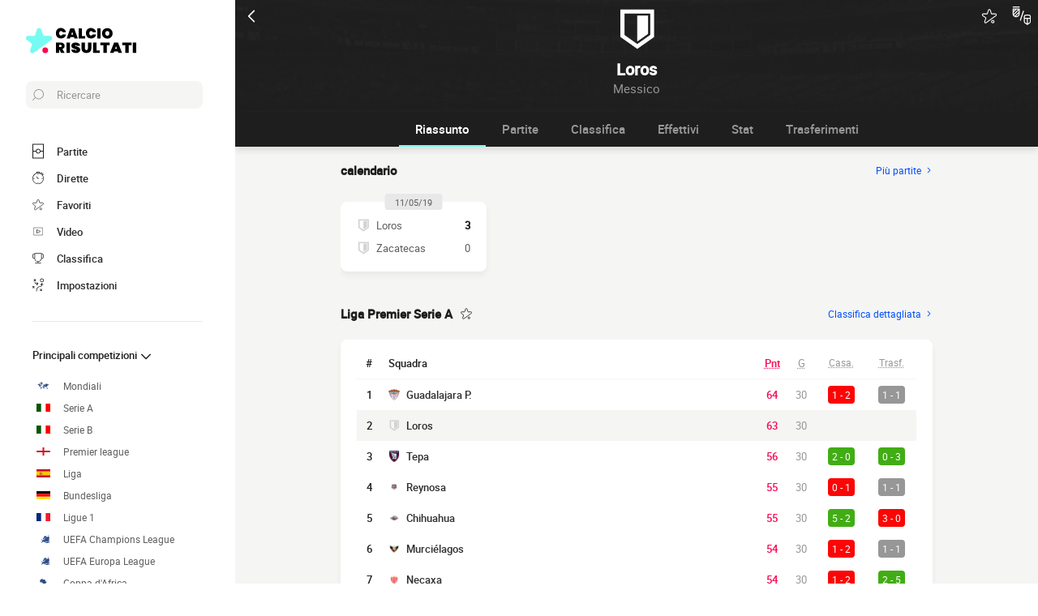

--- FILE ---
content_type: text/html; charset=UTF-8
request_url: https://www.calcio-risultati.com/squadra/loros-de-la-universidad-de-colima
body_size: 22493
content:
    
<!doctype html>
<html lang="it" class="no-js" >
<head>
    <meta charset="UTF-8">
    <meta name="viewport" content="width=device-width,minimum-scale=1,initial-scale=1,maximum-scale=1,user-scalable=no,viewport-fit=cover">

                <link rel="preconnect" href="https://securepubads.g.doubleclick.net">
        <link rel="dns-prefetch" href="https://securepubads.g.doubleclick.net">
                    <link rel="preconnect" href="https://sdk.privacy-center.org">
            <link rel="dns-prefetch" href="https://sdk.privacy-center.org">
                <link rel="preconnect" href="https://www.googletagmanager.com">
    <link rel="preconnect dns-prefetch" href="https://www.googletagmanager.com">

                
                    <script>document.documentElement.classList.remove("no-js");</script>
    
                <style>body{background:#f4f6f9;-webkit-animation:-start 6s steps(1,end) 0s 1 normal both;-moz-animation:-start 6s steps(1,end) 0s 1 normal both;-ms-animation:-start 6s steps(1,end) 0s 1 normal both;animation:-start 6s steps(1,end) 0s 1 normal both}@-webkit-keyframes -start{from{visibility:hidden}to{visibility:visible}}@-moz-keyframes -start{from{visibility:hidden}to{visibility:visible}}@-ms-keyframes -start{from{visibility:hidden}to{visibility:visible}}@-o-keyframes -start{from{visibility:hidden}to{visibility:visible}}@keyframes -start{from{visibility:hidden}to{visibility:visible}}</style>
        <noscript><style>body{-webkit-animation:none;-moz-animation:none;-ms-animation:none;animation:none}</style></noscript>
                <link rel="stylesheet" href="/build/css/common.14816af5.css">
    
    <link rel="stylesheet" href="/build/css/team.fbc1cc2a.css">

                            

<title>Risultato Loros Universidad oggi : Punteggio in tempo reale e Calendario completo </title>
<meta name="description" content="Seguite stasera tutte le partite di Loros Universidad in diretta : i gol, i punteggi, le statistiche.." />


<meta property="og:site_name" content="Calcio Risultati" />
<meta property="og:url" content="https://www.calcio-risultati.com/squadra/loros-de-la-universidad-de-colima" />
<meta property="og:type" content="website" />
<meta property="og:title" content="Risultato Loros Universidad oggi : Punteggio in tempo reale e Calendario completo " />
<meta property="og:description" content="Seguite stasera tutte le partite di Loros Universidad in diretta : i gol, i punteggi, le statistiche.." />
<meta property="og:image" content="https://www.calcio-risultati.com/build/favicons/android-icon-512x512.524fb1b9.png" />

    <link rel="canonical" href="https://www.calcio-risultati.com/squadra/loros-de-la-universidad-de-colima" />




<meta name="robots" content="max-image-preview:large">

<meta name="application-name" content="Calcio Risultati">
<meta name="theme-color" content="#1a1a1a">
<meta name="msapplication-TileColor" content="#1a1a1a">
<meta name="msapplication-TileImage" content="https://www.calcio-risultati.com/build/favicons/mstile-144x144.png">
<meta name="msapplication-config" content="https://www.calcio-risultati.com/browserconfig.xml">

<meta name="twitter:widgets:theme" content="light">

<meta name="apple-mobile-web-app-title" content="Calcio Risultati">
<meta name="apple-mobile-web-app-capable" content="yes" />

<link rel="apple-touch-startup-image" href="https://www.calcio-risultati.com/build/splashscreens/apple-splash-2048-2732.4254b258.jpg" media="(device-width: 1024px) and (device-height: 1366px) and (-webkit-device-pixel-ratio: 2) and (orientation: portrait)" />
<link rel="apple-touch-startup-image" href="https://www.calcio-risultati.com/build/splashscreens/apple-splash-2732-2048.b5d08808.jpg" media="(device-width: 1024px) and (device-height: 1366px) and (-webkit-device-pixel-ratio: 2) and (orientation: landscape)" />
<link rel="apple-touch-startup-image" href="https://www.calcio-risultati.com/build/splashscreens/apple-splash-1668-2388.4070bfe9.jpg" media="(device-width: 834px) and (device-height: 1194px) and (-webkit-device-pixel-ratio: 2) and (orientation: portrait)" />
<link rel="apple-touch-startup-image" href="https://www.calcio-risultati.com/build/splashscreens/apple-splash-2388-1668.463fc768.jpg" media="(device-width: 834px) and (device-height: 1194px) and (-webkit-device-pixel-ratio: 2) and (orientation: landscape)" />
<link rel="apple-touch-startup-image" href="https://www.calcio-risultati.com/build/splashscreens/apple-splash-1536-2048.51efda22.jpg" media="(device-width: 768px) and (device-height: 1024px) and (-webkit-device-pixel-ratio: 2) and (orientation: portrait)" />
<link rel="apple-touch-startup-image" href="https://www.calcio-risultati.com/build/splashscreens/apple-splash-2048-1536.e1b513c6.jpg" media="(device-width: 768px) and (device-height: 1024px) and (-webkit-device-pixel-ratio: 2) and (orientation: landscape)" />
<link rel="apple-touch-startup-image" href="https://www.calcio-risultati.com/build/splashscreens/apple-splash-1668-2224.f56d1180.jpg" media="(device-width: 834px) and (device-height: 1112px) and (-webkit-device-pixel-ratio: 2) and (orientation: portrait)" />
<link rel="apple-touch-startup-image" href="https://www.calcio-risultati.com/build/splashscreens/apple-splash-2224-1668.e19e26f9.jpg" media="(device-width: 834px) and (device-height: 1112px) and (-webkit-device-pixel-ratio: 2) and (orientation: landscape)" />
<link rel="apple-touch-startup-image" href="https://www.calcio-risultati.com/build/splashscreens/apple-splash-1620-2160.22f37e4f.jpg" media="(device-width: 810px) and (device-height: 1080px) and (-webkit-device-pixel-ratio: 2) and (orientation: portrait)" />
<link rel="apple-touch-startup-image" href="https://www.calcio-risultati.com/build/splashscreens/apple-splash-2160-1620.02c970dd.jpg" media="(device-width: 810px) and (device-height: 1080px) and (-webkit-device-pixel-ratio: 2) and (orientation: landscape)" />
<link rel="apple-touch-startup-image" href="https://www.calcio-risultati.com/build/splashscreens/apple-splash-1284-2778.6e7625ae.jpg" media="(device-width: 428px) and (device-height: 926px) and (-webkit-device-pixel-ratio: 3) and (orientation: portrait)" />
<link rel="apple-touch-startup-image" href="https://www.calcio-risultati.com/build/splashscreens/apple-splash-2778-1284.a5e9bfa9.jpg" media="(device-width: 428px) and (device-height: 926px) and (-webkit-device-pixel-ratio: 3) and (orientation: landscape)" />
<link rel="apple-touch-startup-image" href="https://www.calcio-risultati.com/build/splashscreens/apple-splash-1170-2532.d13c53f5.jpg" media="(device-width: 390px) and (device-height: 844px) and (-webkit-device-pixel-ratio: 3) and (orientation: portrait)" />
<link rel="apple-touch-startup-image" href="https://www.calcio-risultati.com/build/splashscreens/apple-splash-2532-1170.e9f69e63.jpg" media="(device-width: 390px) and (device-height: 844px) and (-webkit-device-pixel-ratio: 3) and (orientation: landscape)" />
<link rel="apple-touch-startup-image" href="https://www.calcio-risultati.com/build/splashscreens/apple-splash-1125-2436.f94507ae.jpg" media="(device-width: 375px) and (device-height: 812px) and (-webkit-device-pixel-ratio: 3) and (orientation: portrait)" />
<link rel="apple-touch-startup-image" href="https://www.calcio-risultati.com/build/splashscreens/apple-splash-2436-1125.2cd41e85.jpg" media="(device-width: 375px) and (device-height: 812px) and (-webkit-device-pixel-ratio: 3) and (orientation: landscape)" />
<link rel="apple-touch-startup-image" href="https://www.calcio-risultati.com/build/splashscreens/apple-splash-1242-2688.700be7d4.jpg" media="(device-width: 414px) and (device-height: 896px) and (-webkit-device-pixel-ratio: 3) and (orientation: portrait)" />
<link rel="apple-touch-startup-image" href="https://www.calcio-risultati.com/build/splashscreens/apple-splash-2688-1242.eef362e8.jpg" media="(device-width: 414px) and (device-height: 896px) and (-webkit-device-pixel-ratio: 3) and (orientation: landscape)" />
<link rel="apple-touch-startup-image" href="https://www.calcio-risultati.com/build/splashscreens/apple-splash-828-1792.2a73308c.jpg" media="(device-width: 414px) and (device-height: 896px) and (-webkit-device-pixel-ratio: 2) and (orientation: portrait)" />
<link rel="apple-touch-startup-image" href="https://www.calcio-risultati.com/build/splashscreens/apple-splash-1792-828.2ba54ac7.jpg" media="(device-width: 414px) and (device-height: 896px) and (-webkit-device-pixel-ratio: 2) and (orientation: landscape)" />
<link rel="apple-touch-startup-image" href="https://www.calcio-risultati.com/build/splashscreens/apple-splash-1242-2208.8550921b.jpg" media="(device-width: 414px) and (device-height: 736px) and (-webkit-device-pixel-ratio: 3) and (orientation: portrait)" />
<link rel="apple-touch-startup-image" href="https://www.calcio-risultati.com/build/splashscreens/apple-splash-2208-1242.aac7de0a.jpg" media="(device-width: 414px) and (device-height: 736px) and (-webkit-device-pixel-ratio: 3) and (orientation: landscape)" />
<link rel="apple-touch-startup-image" href="https://www.calcio-risultati.com/build/splashscreens/apple-splash-750-1334.23332bd6.jpg" media="(device-width: 375px) and (device-height: 667px) and (-webkit-device-pixel-ratio: 2) and (orientation: portrait)" />
<link rel="apple-touch-startup-image" href="https://www.calcio-risultati.com/build/splashscreens/apple-splash-1334-750.d2243b74.jpg" media="(device-width: 375px) and (device-height: 667px) and (-webkit-device-pixel-ratio: 2) and (orientation: landscape)" />
<link rel="apple-touch-startup-image" href="https://www.calcio-risultati.com/build/splashscreens/apple-splash-640-1136.9556f815.jpg" media="(device-width: 320px) and (device-height: 568px) and (-webkit-device-pixel-ratio: 2) and (orientation: portrait)" />
<link rel="apple-touch-startup-image" href="https://www.calcio-risultati.com/build/splashscreens/apple-splash-1136-640.9880002e.jpg" media="(device-width: 320px) and (device-height: 568px) and (-webkit-device-pixel-ratio: 2) and (orientation: landscape)" />
    

    <link rel="manifest" href="https://www.calcio-risultati.com/manifest.json">
    <link rel="apple-touch-icon" sizes="57x57" href="https://www.calcio-risultati.com/build/favicons/apple-icon-57x57.59495995.png">
<link rel="apple-touch-icon" sizes="60x60" href="https://www.calcio-risultati.com/build/favicons/apple-icon-60x60.0e356a56.png">
<link rel="apple-touch-icon" sizes="72x72" href="https://www.calcio-risultati.com/build/favicons/apple-icon-72x72.2dc06b67.png">
<link rel="apple-touch-icon" sizes="76x76" href="https://www.calcio-risultati.com/build/favicons/apple-icon-76x76.abab91ed.png">
<link rel="apple-touch-icon" sizes="114x114" href="https://www.calcio-risultati.com/build/favicons/apple-icon-114x114.ace40573.png">
<link rel="apple-touch-icon" sizes="120x120" href="https://www.calcio-risultati.com/build/favicons/apple-icon-120x120.9d3e4222.png">
<link rel="apple-touch-icon" sizes="144x144" href="https://www.calcio-risultati.com/build/favicons/apple-icon-144x144.22db2968.png">
<link rel="apple-touch-icon" sizes="152x152" href="https://www.calcio-risultati.com/build/favicons/apple-icon-152x152.df03876b.png">
<link rel="apple-touch-icon" sizes="180x180" href="https://www.calcio-risultati.com/build/favicons/apple-icon-180x180.51fe43b0.png">
<link rel="icon" type="image/png" sizes="192x192"  href="https://www.calcio-risultati.com/build/favicons/android-icon-192x192.b5872daf.png">
<link rel="icon" type="image/png" sizes="32x32" href="https://www.calcio-risultati.com/build/favicons/favicon-32x32.93f938cc.png">
<link rel="icon" type="image/png" sizes="96x96" href="https://www.calcio-risultati.com/build/favicons/favicon-96x96.17ab6cca.png">
<link rel="icon" type="image/png" sizes="16x16" href="https://www.calcio-risultati.com/build/favicons/favicon-16x16.967948b0.png">

        
<script type="application/ld+json">
    [
        {
            "@context": "https://schema.org",
            "@type": "BreadcrumbList",
            "itemListElement": [
                    {
        "@type": "ListItem",
        "position": 1,
        "name": "Calcio Risultati",
        "item": "https://www.calcio-risultati.com/"
    }
,
                    {
        "@type": "ListItem",
        "position": 2,
        "name": "Squadra",
        "item": "https://www.calcio-risultati.com/squadra/"
    }
,
                    {
        "@type": "ListItem",
        "position": 3,
        "name": "Loros Universidad",
        "item": "https://www.calcio-risultati.com/squadra/loros-de-la-universidad-de-colima"
    }

            ]
        }
        ,{
            "@context": "https://schema.org",
            "@type": "SportsTeam",
            "name": "Loros Universidad",            "alternateName": "Loros",
            "gender": "http://schema.org/Male",
            "mainEntityOfPage": "https://www.calcio-risultati.com/squadra/loros-de-la-universidad-de-colima","sport": "Soccer"
        }
    ]
</script>
    </head>
<body class="pageTeam  "       data-id="" data-page="team_show" data-website="Calcio Risultati" data-privacyPolicyURL="https://www.calcio-risultati.com/contatti-note-legali" data-wpwebkey="e812a454706060fad821659d63533ac0227a903a1fd32eae0017fee0ef42a601"
      data-disqus='foot-direct'
    >
    <div class="container">
            
    
    <div class="headerIdentity">
    <div class="headerIdentity__top">
        <a id="navigationBack" class="headerIdentity__back" href="/">
            <svg xmlns="http://www.w3.org/2000/svg" viewBox="0 0 24 24" width="20" height="20">
            <title>ritorno</title>
        <path class="shape" fill="currentColor" fill-rule="nonzero" d="M8 3c.3 0 .5.1.7.3l8 8c.4.4.4 1 0 1.4l-8 8a1 1 0 01-1.4 0 1 1 0 010-1.4l7.3-7.3-7.3-7.3a1 1 0 010-1.4c.2-.2.4-.3.7-.3z"/>
</svg>
        </a>

                    <div class="headerIdentity__icons">
                        <button aria-label="Push" class="push  hidden" data-id="6550483383421145295" data-type="teams">
    <svg xmlns="http://www.w3.org/2000/svg" viewBox="-22 -20 560 560" height="17" width="17">
    <path class="shape" fill="currentColor" stroke-width="50" stroke="currentColor" d="M468 432l-37-61c-17-28-26-61-26-94v-53c0-68-45-125-106-143V43a43 43 0 00-86 0v38c-61 18-106 75-106 143v53c0 33-9 66-26 94l-37 61a11 11 0 009 16h406a11 11 0 009-16zM189 469c12 25 37 43 67 43s55-18 67-43H189z"/>
</svg>
</button>

        <button aria-label="favorite" class="favorite  " data-id="6550483383421145295" data-type="teams" >
    <svg xmlns="http://www.w3.org/2000/svg" viewBox="-1 0 50 46"  width="18" height="18" stroke-width="3" class="favoriteSvg">
    <path class="shape" fill="currentColor" fill-rule="nonzero" d="M24 0c1.4 0 2.7 1 3.2 2.4L31 14.3c.1.5.6.8 1 .8l12.7-.1c1.4 0 2.6 1 3.1 2.3.5 1.4 0 2.9-1 3.7L13.1 45.1a4 4 0 01-1.9.6c-.7 0-1.3 0-1.9-.6a3.2 3.2 0 01-1.2-3.7l4-11.8c0-.4 0-1-.5-1.3L1.5 21C.3 20.2-.3 18.6.2 17.3a3.4 3.4 0 013-2.3l12.7.1c.6 0 1-.3 1.2-.8l3.8-11.9A3.3 3.3 0 0124 0zm11.8 37.3c2.4 0 4.3 2 4.3 4.2 0 2.3-1.9 4.2-4.3 4.2s-4.3-1.9-4.3-4.2c0-2.3 2-4.2 4.3-4.2z"/>
</svg>
</button>

        <a href="#" class="comparatorTrigger" data-modal="modalCompareTeam" data-id="tournamentStatTeamComparator">
            <svg xmlns="http://www.w3.org/2000/svg" viewBox="0 0 18 19" height="24" width="24">
    <g fill="none" fill-rule="evenodd" transform="translate(-3 -3)">
        <path class="shape" fill="currentColor" fill-rule="nonzero" d="M9.7 5H3.5c-.3 0-.5.2-.5.5V10c0 .5.1 1 .3 1.4v.1c.6 1.2 1.8 2 3.2 2 1.9 0 3.5-1.6 3.5-3.5V5.5v-.2L9.7 5zM4 10V8.7L6.7 6h1.6L4 10.3V10zm1.3-4L4 7.3V6h1.3zm-.9 5.3L9 6.7v1.6l-3.8 3.8a3 3 0 01-.8-.8zm2.1 1.2h-.3L9 9.7v.3c0 1.4-1.1 2.5-2.5 2.5zM13.7 7c-.3-.1-.5.1-.6.3l-3 9c-.1.3.1.5.3.6h.2c.2 0 .4-.1.5-.3l3-9c0-.2-.2-.5-.4-.6zM9.5 3h-6c-.3 0-.5.2-.5.5s.2.5.5.5h6c.3 0 .5-.2.5-.5S9.8 3 9.5 3zM19 11h-3a2 2 0 00-2 2v4.7c0 .7.3 1.3.9 1.7l2.3 1.6.2.1.2-.1 2.3-1.6c.6-.4.9-1 .9-1.7V13c.2-1.1-.7-2-1.8-2zm-3 1h3c.6 0 1 .4 1 1v1h-5v-1c0-.6.4-1 1-1zm-1 5.7V15h2v4.6l-1.6-1c-.2-.3-.4-.6-.4-.9zm4.6.8l-1.6 1V15h2v2.7c0 .3-.2.6-.4.8z"/>
    </g>
</svg>
        </a>
    
            </div>
            </div>

    <div class="headerIdentity__image ">
                            <img
            src="/build/images/default_club.bd21dc36.png"
            loading="lazy"
            alt="Loros"
                        width="40"            height="40"        />
        

        <div class="headerIdentity__iconImage ">
            
        </div>
    </div>

    <div class="headerIdentity__titles">
                <h1>Loros</h1>
        <div >
            <span>Messico</span>
                    </div>
    </div>
</div>

        
<button class="menuClose">
    <svg xmlns="http://www.w3.org/2000/svg" viewBox="0 0 48 48" width="13" height="13">
    <path class="shape" fill="currentColor" fill-rule="evenodd" d="M45.3 0L24 21.3 2.7 0 0 2.7 21.3 24 0 45.3 2.7 48 24 26.7 45.3 48l2.7-2.7L26.7 24 48 2.7z"/>
</svg>
</button>

<div class="menu">
    <div class="menu__wrapperLogo">
        <a href="/" class="menu__logoWrapper">
                        <img
            src="https://www.calcio-risultati.com/build/images/logo_it.739022a0.svg"
            loading="lazy"
            alt="Calcio Risultati"
            class="menu__logo menu__logo--white"            width="116"            height="34"        />
                            <img
            src="https://www.calcio-risultati.com/build/images/logo_black_it.15634d2f.svg"
            loading="lazy"
            alt="Calcio Risultati"
            class="menu__logo menu__logo--black"            width="136"            height="40"        />
            </a>
    </div>

    <nav class="menu__main">
        <button class="menu__search" data-modal="modalSearch">
            <svg xmlns="http://www.w3.org/2000/svg" viewBox="0 0 24 24" width="14" height="14">
    <path class="border" fill="currentColor" fill-rule="nonzero" d="M13.333 0C7.467 0 2.667 4.8 2.667 10.667c0 2.666.933 5.066 2.666 6.933L.267 22.667c-.267.266-.267.8 0 1.066C.4 23.867.533 24 .8 24c.133 0 .4-.133.533-.267L6.4 18.667c1.867 1.6 4.267 2.666 6.933 2.666C19.2 21.333 24 16.533 24 10.667 24 4.8 19.2 0 13.333 0zm0 19.733c-5.066 0-9.066-4.133-9.066-9.066C4.267 5.6 8.4 1.6 13.333 1.6c5.067 0 9.067 4.133 9.067 9.067.133 4.933-4 9.066-9.067 9.066z"/>
</svg>
            <span>Ricercare</span>
        </button>

        
<div class="menuBottom menuBottom--desktop">
    <ul>
                                    <li class="">
                    <a href="/"  
                       data-track-click="menuBottom" data-track-label="Partite">
                        <svg xmlns="http://www.w3.org/2000/svg" viewBox="0 0 37 48" width="16" height="16">
    <path class="border" fill="#1e1e1e" d="M35.89 0c.8 0 1.33.53 1.33 1.33v45.34c0 .8-.53 1.33-1.33 1.33H1.33C.53 48 0 47.47 0 46.67V1.33C0 .53.53 0 1.33 0z"/>
    <path class="shape" fill="currentColor" d="M2.66 2.67h31.9v20h-8.1A8 8 0 0018.6 16a8 8 0 00-7.84 6.67H2.66v-20zM2.66 45.33v-20h8.1A8 8 0 0018.62 32a8 8 0 007.84-6.67h8.11v20H2.66z"/>
    <path class="shape" fill="currentColor" d="M23.93 24c0 2.93-2.4 5.33-5.32 5.33a5.34 5.34 0 010-10.66c2.92 0 5.32 2.4 5.32 5.33z"/>
</svg>
                        <span>Partite</span>
                        <span></span>
                    </a>
                </li>
                                                <li class="menuBottom__item--live">
                    <a href="/diretta/"  
                       data-track-click="menuBottom" data-track-label="Dirette">
                        <svg xmlns="http://www.w3.org/2000/svg" viewBox="0 0 31 34" width="22" height="22">
    <path class="border" fill="#1e1e1e" d="M28.28 10.05l1.24-1.4c.77-.92.62-2.16-.31-2.93l-4.17-3.4c-.93-.77-2.17-.62-2.94.3l-1.24 1.4c-.3-.16-.46-.16-.77-.31V2c0-1.08-.93-2.01-2-2.01h-5.42c-1.08 0-2 .93-2 2v1.86A15.36 15.36 0 000 18.55 15.5 15.5 0 0015.45 34a15.5 15.5 0 0015.46-15.45c0-3.1-.93-6.03-2.63-8.5z"/>
    <path class="shape" fill="currentColor" d="M15.45 4.64c7.73 0 13.91 6.18 13.91 13.9 0 7.58-6.18 13.91-13.9 13.91-7.73 0-13.91-6.18-13.91-13.9 0-7.73 6.18-13.91 13.9-13.91zm0 23.18c-.46 0-.77.3-.77.77v2.32c0 .46.31.77.77.77.47 0 .78-.3.78-.77v-2.32c0-.46-.31-.77-.78-.77zm-5.1-14.37c-.3.3-.3.77 0 1.08l3.71 3.7v.32c0 .92.62 1.54 1.55 1.54s1.54-.62 1.54-1.54c-.15-.93-.77-1.55-1.7-1.55h-.3l-3.71-3.55a.75.75 0 00-1.09 0zm17.47 4.32H25.5c-.46 0-.77.31-.77.78 0 .46.3.77.77.77h2.32c.46 0 .77-.31.77-.77 0-.47-.3-.78-.77-.78zm-22.41 0H3.09c-.46 0-.77.31-.77.78 0 .46.3.77.77.77h2.32c.46 0 .77-.31.77-.77 0-.47-.3-.78-.77-.78zM15.45 5.41c-.46 0-.77.3-.77.77V8.5c0 .46.31.77.77.77.47 0 .78-.3.78-.77V6.18c0-.46-.31-.77-.78-.77zm8.5-1.7l4.18 3.4c.15.15.15.3 0 .46l-.93 1.08a15.36 15.36 0 00-4.64-3.7l.93-1.24c.16-.16.31-.16.46 0zM18.24 1.7c.15 0 .3.15.3.3v1.4c-1.08-.15-2-.3-3.09-.3-1.08 0-2 .15-2.93.3V2c0-.15.15-.3.3-.3h5.42z"/>
</svg>
                        <span>Dirette</span>
                        <span>    </span>
                    </a>
                </li>
                                                <li class="">
                    <a href="/preferiti"  
                       data-track-click="menuBottom" data-track-label="Favoriti">
                        <svg xmlns="http://www.w3.org/2000/svg" viewBox="-1 0 50 46"  width="22" height="22" stroke-width="3" class="favoriteSvg">
    <path class="shape" fill="currentColor" fill-rule="nonzero" d="M24 0c1.4 0 2.7 1 3.2 2.4L31 14.3c.1.5.6.8 1 .8l12.7-.1c1.4 0 2.6 1 3.1 2.3.5 1.4 0 2.9-1 3.7L13.1 45.1a4 4 0 01-1.9.6c-.7 0-1.3 0-1.9-.6a3.2 3.2 0 01-1.2-3.7l4-11.8c0-.4 0-1-.5-1.3L1.5 21C.3 20.2-.3 18.6.2 17.3a3.4 3.4 0 013-2.3l12.7.1c.6 0 1-.3 1.2-.8l3.8-11.9A3.3 3.3 0 0124 0zm11.8 37.3c2.4 0 4.3 2 4.3 4.2 0 2.3-1.9 4.2-4.3 4.2s-4.3-1.9-4.3-4.2c0-2.3 2-4.2 4.3-4.2z"/>
</svg>
                        <span>Favoriti</span>
                        <span></span>
                    </a>
                </li>
                                                <li class="">
                    <a href="/riassunto-partita-video"  
                       data-track-click="menuBottom" data-track-label="Video">
                        <svg xmlns="http://www.w3.org/2000/svg" viewBox="0 0 24 24" width="26" height="26">
<path class="border" fill="#1e1e1e" d="M21 5v14H3V5h18m0-1H3a1 1 0 0 0-1 1v14a1 1 0 0 0 1 1h18a1 1 0 0 0 1-1V5a1 1 0 0 0-1-1Z" />
<path class="shape" fill="currentColor" d="M21 5v14H3V5h18"/>
<path class="border" fill="#1e1e1e" d="m9.7 9 6 3-6 3V9m0-1a1 1 0 0 0-.6.1 1 1 0 0 0-.4.9v6a1 1 0 0 0 .4.8 1 1 0 0 0 .6.2.9.9 0 0 0 .4-.1l6-3a1 1 0 0 0 0-1.8l-6-3a1 1 0 0 0-.4-.1Z" />
</svg>
                        <span>Video</span>
                        <span></span>
                    </a>
                </li>
                                                <li class="">
                    <a href="/classifica"  
                       data-track-click="menuBottom" data-track-label="Classifica">
                        <svg xmlns="http://www.w3.org/2000/svg" viewBox="0 0 48 43" width="22" height="22">
    <path class="border" fill="#1e1e1e" d="M40.68 2.39h-1.31v-1.2c0-.71-.48-1.19-1.2-1.19H9.55c-.71 0-1.19.48-1.19 1.2v1.19H7.04A6.98 6.98 0 000 9.42v7.4c0 3.94 3.1 7.04 7.04 7.04h1.55a15.6 15.6 0 0014.08 13.12v3.58H11.93c-.72 0-1.2.48-1.2 1.2 0 .71.48 1.19 1.2 1.19h23.86c.72 0 1.2-.48 1.2-1.2 0-.71-.48-1.19-1.2-1.19H25.05v-3.58c7.16-.6 13-6.08 14.08-13.12h1.55c3.82 0 7.04-3.1 7.04-7.04v-7.4c0-3.93-3.1-7.03-7.04-7.03zM8.35 21.47H7.04a4.58 4.58 0 01-4.65-4.65v-7.4a4.58 4.58 0 014.65-4.65h1.31v16.7zm36.98-4.65c0 2.5-2.02 4.65-4.65 4.65h-1.31V4.77h1.31c2.5 0 4.65 2.03 4.65 4.65v7.4z"/>
    <path class="shape" fill="currentColor" d="M36.98 21.47c0 7.28-5.84 13.13-13.12 13.13a13.09 13.09 0 01-13.12-13.13V2.4h26.24v19.08z"/>
</svg>
                        <span>Classifica</span>
                        <span></span>
                    </a>
                </li>
                                                                    <li class="menuBottom__item--search">
                    <a href="#"  data-modal="modalSearch"
                       data-track-click="menuBottom" data-track-label="Ricerca">
                        <svg xmlns="http://www.w3.org/2000/svg" viewBox="0 0 24 24" width="22" height="22">
    <path class="border" fill="currentColor" fill-rule="nonzero" d="M13.333 0C7.467 0 2.667 4.8 2.667 10.667c0 2.666.933 5.066 2.666 6.933L.267 22.667c-.267.266-.267.8 0 1.066C.4 23.867.533 24 .8 24c.133 0 .4-.133.533-.267L6.4 18.667c1.867 1.6 4.267 2.666 6.933 2.666C19.2 21.333 24 16.533 24 10.667 24 4.8 19.2 0 13.333 0zm0 19.733c-5.066 0-9.066-4.133-9.066-9.066C4.267 5.6 8.4 1.6 13.333 1.6c5.067 0 9.067 4.133 9.067 9.067.133 4.933-4 9.066-9.067 9.066z"/>
</svg>
                        <span>Ricerca</span>
                        <span></span>
                    </a>
                </li>
                                                <li class="menuBottom__item--settings">
                    <a href="#"  data-modal="modalSettings"
                       data-track-click="menuBottom" data-track-label="Impostazioni">
                        <svg xmlns="http://www.w3.org/2000/svg" viewBox="0 0 21 24" width="22" height="22">
    <path class="shape" fill="currentColor" fill-rule="nonzero" d="M17.02 9.17a.55.55 0 01.82 0l2.1 1.93a.6.6 0 010 .84c-.11.12-.34.12-.46.12-.23 0-.35 0-.47-.12l-1.05-1.09v1.21c0 1.93-1.64 3.5-3.51 3.5h-.12a6.1 6.1 0 00-6.08 6.15v1.69c0 .36-.24.6-.59.6s-.58-.24-.58-.6v-1.7a7.27 7.27 0 017.25-7.23h.12c1.29 0 2.34-.96 2.34-2.29v-1.2l-1.05 1.08a.55.55 0 01-.82 0 .6.6 0 010-.84zm-3.04 10.49a.55.55 0 01.82 0l.94.96.93-.96a.55.55 0 01.82 0 .6.6 0 010 .84l-.7.97.93.96a.6.6 0 010 .85c-.11.12-.35.12-.46.12h-.11c-.17 0-.26-.02-.36-.12l-.94-.97-.93.97c-.12.12-.24.12-.47.12h-.1c-.17 0-.27-.02-.37-.12a.6.6 0 010-.85l.94-.96-.94-.97a.6.6 0 010-.84zm-13.8-5.3a.55.55 0 01.81 0l.94.96.94-.97a.55.55 0 01.82 0c.23.24.23.6.23.85l-.94.96.94.97a.6.6 0 010 .84c-.12.12-.35.12-.47.12-.23 0-.35 0-.47-.12l-.93-.96-.94.96c-.12.12-.23.12-.47.12-.23 0-.35 0-.46-.12a.6.6 0 010-.84l.93-.97-.93-.96a.6.6 0 010-.85zm4.32-8.2c.36 0 .59.23.59.6v.23c0 1.21 1.05 2.3 2.34 2.3h1.29L7.66 8.2a.6.6 0 010-.84.55.55 0 01.82 0l2.1 2.05a.6.6 0 010 .84l-2.1 2.05c-.12.12-.23.12-.47.12-.23 0-.35 0-.46-.12a.6.6 0 010-.84l1.05-1.09H7.43a3.47 3.47 0 01-3.51-3.5v-.12c0-.36.23-.6.58-.6zM17.5 0A3.58 3.58 0 0121 3.62c0 1.93-1.52 3.5-3.51 3.5a3.58 3.58 0 01-3.5-3.62c0-1.93 1.51-3.5 3.5-3.5zm0 1.2a2.38 2.38 0 00-2.34 2.42 2.38 2.38 0 002.34 2.41 2.38 2.38 0 002.34-2.41 2.38 2.38 0 00-2.34-2.41zm-14.97.25c.11-.24.58-.24.81 0l.94.96.94-.96a.55.55 0 01.82 0 .6.6 0 010 .84l-.94.97 1.17.96a.6.6 0 010 .85c-.12.12-.35.12-.47.12h-.1c-.17 0-.27-.02-.37-.12L4.4 4.1l-.94.97c-.12.12-.23.12-.47.12h-.1c-.17 0-.27-.02-.36-.12a.6.6 0 010-.85l.93-.96-.93-.97a.6.6 0 010-.84z"/>
</svg>
                        <span>Impostazioni</span>
                        <span></span>
                    </a>
                </li>
                        </ul>
</div>

        <ul class="menu__list">
                            <li class="menu__item menu__item--search">
                    <a href="#" class="" data-modal="modalSearch">
                        Ricercare
                                            </a>

                                    </li>
                            <li class="menu__item ">
                    <a href="/classifica" class="open" >
                        Principali competizioni
                                                    <svg xmlns="http://www.w3.org/2000/svg" viewBox="0 0 24 24" width="16" height="16">
        <path class="shape" fill="currentColor" fill-rule="nonzero" d="M8 3c.3 0 .5.1.7.3l8 8c.4.4.4 1 0 1.4l-8 8a1 1 0 01-1.4 0 1 1 0 010-1.4l7.3-7.3-7.3-7.3a1 1 0 010-1.4c.2-.2.4-.3.7-.3z"/>
</svg>
                                            </a>

                                            <ul class="menu__sublist">
                                                            <li class="menu__subitem">
                                    <a href="/mondo/mondiali/" data-track-click="menuBurger" data-track-label="Mondiali">
                                                                                                <img
            src="/images/flags/world.svg"
            loading="lazy"
            alt="Mondiali"
                        width="17"            height="10"        />
                                                                                    Mondiali
                                    </a>
                                </li>
                                                                                                <li class="menu__subitem">
                                    <a href="/italia/serie-a/" data-track-click="menuBurger" data-track-label="Serie A">
                                                                                                <img
            src="/images/flags/ita.svg"
            loading="lazy"
            alt="Serie A"
                        width="17"            height="10"        />
                                                                                    Serie A
                                    </a>
                                </li>
                                                                                                <li class="menu__subitem">
                                    <a href="/italia/serie-b/" data-track-click="menuBurger" data-track-label="Serie B">
                                                                                                <img
            src="/images/flags/ita.svg"
            loading="lazy"
            alt="Serie B"
                        width="17"            height="10"        />
                                                                                    Serie B
                                    </a>
                                </li>
                                                                                                <li class="menu__subitem">
                                    <a href="/inghilterra/premier-league/" data-track-click="menuBurger" data-track-label="Premier league">
                                                                                                <img
            src="/images/flags/eng.svg"
            loading="lazy"
            alt="Premier league"
                        width="17"            height="10"        />
                                                                                    Premier league
                                    </a>
                                </li>
                                                                                                <li class="menu__subitem">
                                    <a href="/spagna/liga/" data-track-click="menuBurger" data-track-label="Liga">
                                                                                                <img
            src="/images/flags/esp.svg"
            loading="lazy"
            alt="Liga"
                        width="17"            height="10"        />
                                                                                    Liga
                                    </a>
                                </li>
                                                                                                <li class="menu__subitem">
                                    <a href="/germania/bundesliga/" data-track-click="menuBurger" data-track-label="Bundesliga">
                                                                                                <img
            src="/images/flags/deu.svg"
            loading="lazy"
            alt="Bundesliga"
                        width="17"            height="10"        />
                                                                                    Bundesliga
                                    </a>
                                </li>
                                                                                                <li class="menu__subitem">
                                    <a href="/francia/ligue-1/" data-track-click="menuBurger" data-track-label="Ligue 1">
                                                                                                <img
            src="/images/flags/fra.svg"
            loading="lazy"
            alt="Ligue 1"
                        width="17"            height="10"        />
                                                                                    Ligue 1
                                    </a>
                                </li>
                                                                                                <li class="menu__subitem">
                                    <a href="/europa/uefa-champions-league/" data-track-click="menuBurger" data-track-label="UEFA Champions League">
                                                                                                <img
            src="/images/flags/eu.svg"
            loading="lazy"
            alt="UEFA Champions League"
                        width="17"            height="10"        />
                                                                                    UEFA Champions League
                                    </a>
                                </li>
                                                                                                <li class="menu__subitem">
                                    <a href="/europa/europa-league/" data-track-click="menuBurger" data-track-label="UEFA Europa League">
                                                                                                <img
            src="/images/flags/eu.svg"
            loading="lazy"
            alt="UEFA Europa League"
                        width="17"            height="10"        />
                                                                                    UEFA Europa League
                                    </a>
                                </li>
                                                                                                <li class="menu__subitem">
                                    <a href="/africa/coppa-dafrica/" data-track-click="menuBurger" data-track-label="Coppa d&#039;Africa">
                                                                                                <img
            src="/images/flags/af.svg"
            loading="lazy"
            alt="Coppa d&#039;Africa"
                        width="17"            height="10"        />
                                                                                    Coppa d&#039;Africa
                                    </a>
                                </li>
                                                                                                <li class="menu__subitem">
                                    <a href="/sud-america/copa-america/" data-track-click="menuBurger" data-track-label="Copa America">
                                                                                                <img
            src="/images/flags/sa.svg"
            loading="lazy"
            alt="Copa America"
                        width="17"            height="10"        />
                                                                                    Copa America
                                    </a>
                                </li>
                                                                            <li class="marginTop--2">
                                            <a href="/classifica" 
    class="button     button--narrow button--border button--secondary"
      data-track-click="menuBurger" data-track-label="all_competitions"
>
    Più competizioni
</a>
                                        </li>
                                                                                        </ul>
                                    </li>
                            <li class="menu__item menu__item--settings">
                    <a href="#" class="" data-modal="modalSettings">
                        Impostazioni
                                            </a>

                                    </li>
                    </ul>
    </nav>

    <div class="menu__app hidden">
        <span>Aggiungere Calcio Risultati alla schermata iniziale</span>

        <button class="menu__pwa">
            <svg xmlns="http://www.w3.org/2000/svg" viewBox="0 0 29 28" width="20" height="20">
                <path fill="#75fbf2" d="M28.59 10.61a2.53 2.53 0 00-2.41-1.75l-7.04.06-2.08-6.64a2.53 2.53 0 00-4.82 0l-2.08 6.71-7.03-.07a2.53 2.53 0 00-1.5 4.56l5.66 4.1-2.21 6.64a2.46 2.46 0 002.41 3.26c.52 0 1.04-.2 1.5-.46l18.68-13.54a2.47 2.47 0 00.92-2.87z"/>
                <path fill="#fb0653" d="M21.29 27.48a3.06 3.06 0 110-6.12 3.06 3.06 0 010 6.12z"/>
            </svg>
            <span>Aggiungere</span>
        </button>
    </div>

</div>

<div class="menuOverlay"></div>

        <div class="content">
                <div class="loaderMore loaderMore--hidden">
    <div class="loaderMore__image ballAnimated">
        <svg xmlns="http://www.w3.org/2000/svg" xmlns:xlink="http://www.w3.org/1999/xlink" viewBox="0 0 24 24" width="24" height="24" shape-rendering="geometricPrecision" text-rendering="geometricPrecision">
    <style>
        <![CDATA[
            .ball {
                animation: rotateAnimation 1550ms linear infinite normal forwards
            }
            @keyframes rotateAnimation {
                0% { transform: translate(11.999800px, 12px) rotate(0deg); }
                100% { transform: translate(11.999800px, 12px) rotate(360deg); }
            }
        ]]>
    </style>
    <g class="ball" transform="translate(11.999800,12) rotate(0)">
        <path d="M14.298800,21.207000C13.879800,20.762000,13.346800,20.453000,12.749800,20.326000L12.749800,14.894000C13.283800,14.756000,13.763800,14.482000,14.138800,14.101000L18.835800,16.812000C18.646800,17.393000,18.646800,18.008000,18.822800,18.595000C17.607800,19.853000,16.048800,20.770000,14.298800,21.207000L14.298800,21.207000ZM5.176800,18.595000C5.352800,18.009000,5.353800,17.393000,5.163800,16.812000L9.861800,14.101000C10.236800,14.482000,10.715800,14.756000,11.249800,14.894000L11.249800,20.326000C10.652800,20.452000,10.118800,20.761000,9.699800,21.207000C7.950800,20.770000,6.392800,19.852000,5.176800,18.595000L5.176800,18.595000ZM9.699800,2.793000C10.118800,3.239000,10.652800,3.548000,11.249800,3.674000L11.249800,9.106000C10.715800,9.244000,10.236800,9.518000,9.861800,9.899000L5.163800,7.187000C5.353800,6.607000,5.352800,5.991000,5.176800,5.405000C6.392800,4.148000,7.950800,3.230000,9.699800,2.793000L9.699800,2.793000ZM18.822800,5.405000C18.646800,5.992000,18.645800,6.608000,18.835800,7.187000L14.138800,9.899000C13.763800,9.518000,13.283800,9.244000,12.749800,9.106000L12.749800,3.674000C13.346800,3.547000,13.879800,3.238000,14.298800,2.793000C16.048800,3.230000,17.607800,4.147000,18.822800,5.405000L18.822800,5.405000ZM4.413800,15.514000C4.005800,15.059000,3.470800,14.751000,2.873800,14.611000C2.635800,13.780000,2.499800,12.906000,2.499800,12C2.499800,11.094000,2.635800,10.220000,2.873800,9.389000C3.470800,9.249000,4.005800,8.940000,4.413800,8.486000L9.119800,11.203000C9.049800,11.459000,8.999800,11.723000,8.999800,12C8.999800,12.277000,9.049800,12.541000,9.119800,12.797000L4.413800,15.514000ZM19.585800,15.514000L14.879800,12.797000C14.949800,12.541000,14.999800,12.277000,14.999800,12C14.999800,11.723000,14.949800,11.459000,14.879800,11.203000L19.585800,8.486000C19.993800,8.940000,20.528800,9.249000,21.125800,9.389000C21.363800,10.220000,21.499800,11.094000,21.499800,12C21.499800,12.906000,21.363800,13.780000,21.125800,14.611000C20.528800,14.751000,19.993800,15.059000,19.585800,15.514000L19.585800,15.514000ZM11.999800,1C5.924800,1,0.999800,5.925000,0.999800,12C0.999800,18.075000,5.924800,23,11.999800,23C18.074800,23,22.999800,18.075000,22.999800,12C22.999800,5.925000,18.074800,1,11.999800,1L11.999800,1Z" transform="translate(-11.999800,-12)" fill="currentColor" fill-rule="evenodd" stroke="none" stroke-width="1" />
    </g>
</svg>
    </div>
</div>
    <div class="tabs tabs--menu tabs--scrollable">
        <nav class="tabs__links">
            <a href="#tabSummary" class="isActive">
                Riassunto
            </a>
            <a href="#tabMatches">
                Partite
            </a>
            <a href="#tabStandings">
                Classifica
            </a>
            <a href="#tabSquad">
                Effettivi
            </a>
            <a href="#tabStats">
                Stat
            </a>
                            <a href="#tabTransfers">
                    Trasferimenti
                </a>
                                    <span class="tabs__indicator"></span>
        </nav>

        <div class="tabs__contents">
            <div id="tabSummary" class="isActive">
                    <div data-live="1">
        <div class="titleCard " >
    <div class="titleCard__textWrapper">
        
        
         <h2 class="titleCard__text">calendario</h2>

                
            </div>

            <a href="#tabMatches" class="titleCard__extraLinkHref "  >
            <span>Più partite</span>
            <svg xmlns="http://www.w3.org/2000/svg" viewBox="0 0 24 24" width="14" height="14">
        <path class="shape" fill="currentColor" fill-rule="nonzero" d="M8 3c.3 0 .5.1.7.3l8 8c.4.4.4 1 0 1.4l-8 8a1 1 0 01-1.4 0 1 1 0 010-1.4l7.3-7.3-7.3-7.3a1 1 0 010-1.4c.2-.2.4-.3.7-.3z"/>
</svg>
        </a>
    </div>

        <div class="scrollableCards" data-groupid="3301241459818667775">
                                                	
        
    
<div class="card card--match card--matchWithDate card--matchCompact" data-status="played" >
    <div class="match" data-status="played" data-matchid="3503386011937619209">
                    <div class="match__topDate ">
                                    11/05/19
                            </div>
        
        <a class="match__teams" href="/diretta/3503386011937619209-loros-universidad-vs-ua-zacatecas" >
                                                    <div class="match__team match__team--home">
    <div class="match__teamInfos">
                    <img
            src="/build/images/default_club_gray.e4f774f5.png"
            loading="lazy"
            alt="Loros Universidad"
                        width="16"            height="16"        />
    
        <span>Loros</span>

            </div>

            <div class="match__score">
            <strong>                3
            </strong>        </div>
    </div>

                <div class="match__team match__team--away">
    <div class="match__teamInfos">
                    <img
            src="/build/images/default_club_gray.e4f774f5.png"
            loading="lazy"
            alt="UA Zacatecas"
                        width="16"            height="16"        />
    
        <span>Zacatecas</span>

            </div>

            <div class="match__score">
                            0
                    </div>
    </div>
                    </a>

            </div>
</div>
                                                                </div>
    </div>


    
    <div class="titleCard " >
    <div class="titleCard__textWrapper">
                    <a href="/messico/liga-premier-serie-a/" class="titleCard__textHref" >
        
        
         <h2 class="titleCard__text">Liga Premier Serie A</h2>

                    </a>
                
                    <div class="titleCard__favorite">
                        <button aria-label="favorite" class="favorite  " data-id="3301241459818667775" data-type="competitions" >
    <svg xmlns="http://www.w3.org/2000/svg" viewBox="-1 0 50 46"  width="14" height="14" stroke-width="3" class="favoriteSvg">
    <path class="shape" fill="currentColor" fill-rule="nonzero" d="M24 0c1.4 0 2.7 1 3.2 2.4L31 14.3c.1.5.6.8 1 .8l12.7-.1c1.4 0 2.6 1 3.1 2.3.5 1.4 0 2.9-1 3.7L13.1 45.1a4 4 0 01-1.9.6c-.7 0-1.3 0-1.9-.6a3.2 3.2 0 01-1.2-3.7l4-11.8c0-.4 0-1-.5-1.3L1.5 21C.3 20.2-.3 18.6.2 17.3a3.4 3.4 0 013-2.3l12.7.1c.6 0 1-.3 1.2-.8l3.8-11.9A3.3 3.3 0 0124 0zm11.8 37.3c2.4 0 4.3 2 4.3 4.2 0 2.3-1.9 4.2-4.3 4.2s-4.3-1.9-4.3-4.2c0-2.3 2-4.2 4.3-4.2z"/>
</svg>
</button>
    
            </div>
            </div>

            <a href="#tabStandings" class="titleCard__extraLinkHref "  >
            <span>Classifica dettagliata</span>
            <svg xmlns="http://www.w3.org/2000/svg" viewBox="0 0 24 24" width="14" height="14">
        <path class="shape" fill="currentColor" fill-rule="nonzero" d="M8 3c.3 0 .5.1.7.3l8 8c.4.4.4 1 0 1.4l-8 8a1 1 0 01-1.4 0 1 1 0 010-1.4l7.3-7.3-7.3-7.3a1 1 0 010-1.4c.2-.2.4-.3.7-.3z"/>
</svg>
        </a>
    </div>

            <div class="card">
        <div id="standings4970105364085411365short" class="standings standings--total standings--shortMode">
            <div class="tableWrapper">
                <table class="table">
                    <thead>
                        <tr>
                                                            <th class="standings__evolution"></th>
                                                        <th class="standings__rank">#</th>
                            <th class="standings__team">Squadra</th>
                                                        <th class="standings__highlight"><abbr title="Punti">Pnt</abbr></th>
                            <th class="standings__acronym"><abbr title="Partita giocata">G</abbr></th>
                                                            <th class="standings__match"><abbr title="Domicilio">Casa.</abbr></th>
                                <th class="standings__match"><abbr title="Trasferta">Trasf.</abbr></th>
                                                    </tr>
                    </thead>
                    <tbody>
                                                                                                                                                                                            
                            <tr class="ranking--qualifying">
                                                                    <td class="standings__evolution">
                                                                                                                                    <svg viewBox="0 0 11 6" class="standings__icon stable"><path fill="#979797" fill-rule="evenodd" d="M0 5h11v1H0zm0-5h11v1H0z"/></svg>
                                                                                                                        </td>
                                                                <td class="standings__rank">
                                    1
                                </td>
                                <td class="standings__team">
                                    <a href="/squadra/cd-guadalajara-premier" >
                                                    <img
            src="https://assets-it.imgfoot.com/media/cache/60x60/club/guadalajara.png"
            loading="lazy"
            alt="Guadalajara P."
                        width="14"            height="14"        />
    
                                        Guadalajara P.
                                    </a>
                                </td>
                                                                <td class="standings__highlight">64</td>
                                <td>30</td>
                                                                                                                                                    <td class="standings__match">
                                                                                            <a href="/diretta/2299681691239372905-loros-universidad-vs-guadalajara-premier" >
                                                                                                                                    
<span class="singleScore singleScore--loose ">
    1 - 2
</span>
                                                                                                    </a>
                                                                                    </td>
                                                                                                                    <td class="standings__match">
                                                                                            <a href="/diretta/6773856516550097149-guadalajara-premier-vs-loros-universidad" >
                                                                                                                                    
<span class="singleScore singleScore--draw ">
    1 - 1
</span>
                                                                                                    </a>
                                                                                    </td>
                                                                                                </tr>
                                                                                                                                                                                                                                                                                
                            <tr class="ranking--qualifying active">
                                                                    <td class="standings__evolution">
                                                                                                                                    <svg viewBox="0 0 11 6" class="standings__icon stable"><path fill="#979797" fill-rule="evenodd" d="M0 5h11v1H0zm0-5h11v1H0z"/></svg>
                                                                                                                        </td>
                                                                <td class="standings__rank">
                                    2
                                </td>
                                <td class="standings__team">
                                    <a href="/squadra/loros-de-la-universidad-de-colima" >
                                                    <img
            src="/build/images/default_club_gray.e4f774f5.png"
            loading="lazy"
            alt="Loros"
                        width="14"            height="14"        />
    
                                        Loros
                                    </a>
                                </td>
                                                                <td class="standings__highlight">63</td>
                                <td>30</td>
                                                                                                                                                    <td class="standings__match">
                                                                                    </td>
                                                                                                                    <td class="standings__match">
                                                                                    </td>
                                                                                                </tr>
                                                                                                                                                                                                                    
                            <tr class="ranking--qualifying">
                                                                    <td class="standings__evolution">
                                                                                                                                    <svg viewBox="0 0 11 6" class="standings__icon stable"><path fill="#979797" fill-rule="evenodd" d="M0 5h11v1H0zm0-5h11v1H0z"/></svg>
                                                                                                                        </td>
                                                                <td class="standings__rank">
                                    3
                                </td>
                                <td class="standings__team">
                                    <a href="/squadra/tepatitlan-fc" >
                                                    <img
            src="https://assets-it.imgfoot.com/media/cache/60x60/tepatitlan.png"
            loading="lazy"
            alt="Tepa"
                        width="14"            height="14"        />
    
                                        Tepa
                                    </a>
                                </td>
                                                                <td class="standings__highlight">56</td>
                                <td>30</td>
                                                                                                                                                    <td class="standings__match">
                                                                                            <a href="/diretta/2663726099561848569-loros-universidad-vs-tepatitlan" >
                                                                                                                                    
<span class="singleScore singleScore--win ">
    2 - 0
</span>
                                                                                                    </a>
                                                                                    </td>
                                                                                                                    <td class="standings__match">
                                                                                            <a href="/diretta/5444207670063291211-tepatitlan-vs-loros-universidad" >
                                                                                                                                    
<span class="singleScore singleScore--win ">
    0 - 3
</span>
                                                                                                    </a>
                                                                                    </td>
                                                                                                </tr>
                                                                                                                                                                                                                    
                            <tr class="ranking--qualifying">
                                                                    <td class="standings__evolution">
                                                                                                                                    <svg viewBox="0 0 11 6" class="standings__icon stable"><path fill="#979797" fill-rule="evenodd" d="M0 5h11v1H0zm0-5h11v1H0z"/></svg>
                                                                                                                        </td>
                                                                <td class="standings__rank">
                                    4
                                </td>
                                <td class="standings__team">
                                    <a href="/squadra/atletico-reynosa-fc" >
                                                    <img
            src="https://assets-it.imgfoot.com/media/cache/60x60/club/atletico-reynosa.png"
            loading="lazy"
            alt="Reynosa"
                        width="14"            height="14"        />
    
                                        Reynosa
                                    </a>
                                </td>
                                                                <td class="standings__highlight">55</td>
                                <td>30</td>
                                                                                                                                                    <td class="standings__match">
                                                                                            <a href="/diretta/7955967418553365053-loros-universidad-vs-atletico-reynosa" >
                                                                                                                                    
<span class="singleScore singleScore--loose ">
    0 - 1
</span>
                                                                                                    </a>
                                                                                    </td>
                                                                                                                    <td class="standings__match">
                                                                                            <a href="/diretta/737241830153824428-atletico-reynosa-vs-loros-universidad" >
                                                                                                                                    
<span class="singleScore singleScore--draw ">
    1 - 1
</span>
                                                                                                    </a>
                                                                                    </td>
                                                                                                </tr>
                                                                                                                                                        
                            <tr class="">
                                                                    <td class="standings__evolution">
                                                                                                                                    <svg viewBox="0 0 13 7" class="standings__icon up"><path d="M.82 5.97L6.48.32l.7.7-5.66 5.66z"/><path d="M6.47.32l5.66 5.66-.7.7-5.66-5.66z"/></svg>
                                                                                                                        </td>
                                                                <td class="standings__rank">
                                    5
                                </td>
                                <td class="standings__team">
                                    <a href="/squadra/dorados-de-la-universidad-autonoma-de-chihuahua-club-dorados-fuerza-uach" >
                                                    <img
            src="https://assets-it.imgfoot.com/media/cache/60x60/club/ua-chihuahua.png"
            loading="lazy"
            alt="Chihuahua"
                        width="14"            height="14"        />
    
                                        Chihuahua
                                    </a>
                                </td>
                                                                <td class="standings__highlight">55</td>
                                <td>30</td>
                                                                                                                                                    <td class="standings__match">
                                                                                            <a href="/diretta/11948742222727533-loros-universidad-vs-ua-chihuahua" >
                                                                                                                                    
<span class="singleScore singleScore--win ">
    5 - 2
</span>
                                                                                                    </a>
                                                                                    </td>
                                                                                                                    <td class="standings__match">
                                                                                            <a href="/diretta/323317223951654168-ua-chihuahua-vs-loros-universidad" >
                                                                                                                                    
<span class="singleScore singleScore--loose ">
    3 - 0
</span>
                                                                                                    </a>
                                                                                    </td>
                                                                                                </tr>
                                                                                                                                                        
                            <tr class="">
                                                                    <td class="standings__evolution">
                                                                                                                                    <svg viewBox="0 0 13 7" class="standings__icon down"><path d="M.82 5.97L6.48.32l.7.7-5.66 5.66z"/><path d="M6.47.32l5.66 5.66-.7.7-5.66-5.66z"/></svg>
                                                                                                                        </td>
                                                                <td class="standings__rank">
                                    6
                                </td>
                                <td class="standings__team">
                                    <a href="/squadra/murcielagos-fc" >
                                                    <img
            src="https://assets-it.imgfoot.com/media/cache/60x60/club/murcielagos.png"
            loading="lazy"
            alt="Murciélagos"
                        width="14"            height="14"        />
    
                                        Murciélagos
                                    </a>
                                </td>
                                                                <td class="standings__highlight">54</td>
                                <td>30</td>
                                                                                                                                                    <td class="standings__match">
                                                                                            <a href="/diretta/222528511396357469-loros-universidad-vs-murcielagos" >
                                                                                                                                    
<span class="singleScore singleScore--loose ">
    1 - 2
</span>
                                                                                                    </a>
                                                                                    </td>
                                                                                                                    <td class="standings__match">
                                                                                            <a href="/diretta/6370829190398158327-murcielagos-vs-loros-universidad" >
                                                                                                                                    
<span class="singleScore singleScore--draw ">
    1 - 1
</span>
                                                                                                    </a>
                                                                                    </td>
                                                                                                </tr>
                                                                                                                                                        
                            <tr class="">
                                                                    <td class="standings__evolution">
                                                                                                                                    <svg viewBox="0 0 11 6" class="standings__icon stable"><path fill="#979797" fill-rule="evenodd" d="M0 5h11v1H0zm0-5h11v1H0z"/></svg>
                                                                                                                        </td>
                                                                <td class="standings__rank">
                                    7
                                </td>
                                <td class="standings__team">
                                    <a href="/squadra/club-necaxa-premier" >
                                                    <img
            src="https://assets-it.imgfoot.com/media/cache/60x60/club/necaxa.png"
            loading="lazy"
            alt="Necaxa"
                        width="14"            height="14"        />
    
                                        Necaxa
                                    </a>
                                </td>
                                                                <td class="standings__highlight">54</td>
                                <td>30</td>
                                                                                                                                                    <td class="standings__match">
                                                                                            <a href="/diretta/3994171255469621914-loros-universidad-vs-necaxa-premier" >
                                                                                                                                    
<span class="singleScore singleScore--loose ">
    1 - 2
</span>
                                                                                                    </a>
                                                                                    </td>
                                                                                                                    <td class="standings__match">
                                                                                            <a href="/diretta/1728452234318341414-necaxa-premier-vs-loros-universidad" >
                                                                                                                                    
<span class="singleScore singleScore--win ">
    2 - 5
</span>
                                                                                                    </a>
                                                                                    </td>
                                                                                                </tr>
                                                                                                                                                        
                            <tr class="">
                                                                    <td class="standings__evolution">
                                                                                                                                    <svg viewBox="0 0 11 6" class="standings__icon stable"><path fill="#979797" fill-rule="evenodd" d="M0 5h11v1H0zm0-5h11v1H0z"/></svg>
                                                                                                                        </td>
                                                                <td class="standings__rank">
                                    8
                                </td>
                                <td class="standings__team">
                                    <a href="/squadra/club-deportivo-nayarit" >
                                                    <img
            src="https://assets-it.imgfoot.com/media/cache/60x60/club/coras-de-nayarit.png"
            loading="lazy"
            alt="Coras"
                        width="14"            height="14"        />
    
                                        Coras
                                    </a>
                                </td>
                                                                <td class="standings__highlight">52</td>
                                <td>30</td>
                                                                                                                                                    <td class="standings__match">
                                                                                            <a href="/diretta/6265878194714287066-loros-universidad-vs-coras-de-nayarit" >
                                                                                                                                    
<span class="singleScore singleScore--win ">
    4 - 2
</span>
                                                                                                    </a>
                                                                                    </td>
                                                                                                                    <td class="standings__match">
                                                                                            <a href="/diretta/2442973670076888998-coras-de-nayarit-vs-loros-universidad" >
                                                                                                                                    
<span class="singleScore singleScore--draw ">
    0 - 0
</span>
                                                                                                    </a>
                                                                                    </td>
                                                                                                </tr>
                                                                                                                                                        
                            <tr class="">
                                                                    <td class="standings__evolution">
                                                                                                                                    <svg viewBox="0 0 11 6" class="standings__icon stable"><path fill="#979797" fill-rule="evenodd" d="M0 5h11v1H0zm0-5h11v1H0z"/></svg>
                                                                                                                        </td>
                                                                <td class="standings__rank">
                                    9
                                </td>
                                <td class="standings__team">
                                    <a href="/squadra/gavilanes-fc-matamoros" >
                                                    <img
            src="https://assets-it.imgfoot.com/media/cache/60x60/club/gavilanes-fc-matamoros.png"
            loading="lazy"
            alt="Gavilanes"
                        width="14"            height="14"        />
    
                                        Gavilanes
                                    </a>
                                </td>
                                                                <td class="standings__highlight">49</td>
                                <td>30</td>
                                                                                                                                                    <td class="standings__match">
                                                                                            <a href="/diretta/3228904091468304343-loros-universidad-vs-gavilanes-fc-matamoros" >
                                                                                                                                    
<span class="singleScore singleScore--win ">
    3 - 0
</span>
                                                                                                    </a>
                                                                                    </td>
                                                                                                                    <td class="standings__match">
                                                                                            <a href="/diretta/5766104070122343605-gavilanes-fc-matamoros-vs-loros-universidad" >
                                                                                                                                    
<span class="singleScore singleScore--draw ">
    1 - 1
</span>
                                                                                                    </a>
                                                                                    </td>
                                                                                                </tr>
                                                                                                                                                        
                            <tr class="">
                                                                    <td class="standings__evolution">
                                                                                                                                    <svg viewBox="0 0 11 6" class="standings__icon stable"><path fill="#979797" fill-rule="evenodd" d="M0 5h11v1H0zm0-5h11v1H0z"/></svg>
                                                                                                                        </td>
                                                                <td class="standings__rank">
                                    10
                                </td>
                                <td class="standings__team">
                                    <a href="/squadra/universidad-autonoma-de-tamaulipas-correcaminos-de-la-uat-ii" >
                                                    <img
            src="https://assets-it.imgfoot.com/media/cache/60x60/club/correcaminos-uat.png"
            loading="lazy"
            alt="CUAT II"
                        width="14"            height="14"        />
    
                                        CUAT II
                                    </a>
                                </td>
                                                                <td class="standings__highlight">40</td>
                                <td>30</td>
                                                                                                                                                    <td class="standings__match">
                                                                                            <a href="/diretta/3196244093695872726-loros-universidad-vs-correcaminos-uat-ii" >
                                                                                                                                    
<span class="singleScore singleScore--win ">
    2 - 0
</span>
                                                                                                    </a>
                                                                                    </td>
                                                                                                                    <td class="standings__match">
                                                                                            <a href="/diretta/8410432612497201309-correcaminos-uat-ii-vs-loros-universidad" >
                                                                                                                                    
<span class="singleScore singleScore--win ">
    0 - 2
</span>
                                                                                                    </a>
                                                                                    </td>
                                                                                                </tr>
                                                                                                                                                        
                            <tr class="">
                                                                    <td class="standings__evolution">
                                                                                                                                    <svg viewBox="0 0 11 6" class="standings__icon stable"><path fill="#979797" fill-rule="evenodd" d="M0 5h11v1H0zm0-5h11v1H0z"/></svg>
                                                                                                                        </td>
                                                                <td class="standings__rank">
                                    11
                                </td>
                                <td class="standings__team">
                                    <a href="/squadra/club-monarcas-morelia-premier" >
                                                    <img
            src="https://assets-it.imgfoot.com/media/cache/60x60/club/monarcas-morelia.png"
            loading="lazy"
            alt="Morelia P."
                        width="14"            height="14"        />
    
                                        Morelia P.
                                    </a>
                                </td>
                                                                <td class="standings__highlight">37</td>
                                <td>30</td>
                                                                                                                                                    <td class="standings__match">
                                                                                            <a href="/diretta/1417698807135504591-loros-universidad-vs-monarcas-morelia-premier" >
                                                                                                                                    
<span class="singleScore singleScore--win ">
    3 - 1
</span>
                                                                                                    </a>
                                                                                    </td>
                                                                                                                    <td class="standings__match">
                                                                                            <a href="/diretta/6133446921846505402-monarcas-morelia-premier-vs-loros-universidad" >
                                                                                                                                    
<span class="singleScore singleScore--loose ">
    2 - 1
</span>
                                                                                                    </a>
                                                                                    </td>
                                                                                                </tr>
                                                                                                                                                        
                            <tr class="">
                                                                    <td class="standings__evolution">
                                                                                                                                    <svg viewBox="0 0 13 7" class="standings__icon up"><path d="M.82 5.97L6.48.32l.7.7-5.66 5.66z"/><path d="M6.47.32l5.66 5.66-.7.7-5.66-5.66z"/></svg>
                                                                                                                        </td>
                                                                <td class="standings__rank">
                                    12
                                </td>
                                <td class="standings__team">
                                    <a href="/squadra/tecos-fc" >
                                                    <img
            src="https://assets-it.imgfoot.com/media/cache/60x60/club/tecos-ua-de-guadalajara.png"
            loading="lazy"
            alt="Tecos"
                        width="14"            height="14"        />
    
                                        Tecos
                                    </a>
                                </td>
                                                                <td class="standings__highlight">34</td>
                                <td>30</td>
                                                                                                                                                    <td class="standings__match">
                                                                                            <a href="/diretta/596286978153445515-loros-universidad-vs-tecos-ua-de-guadalajara" >
                                                                                                                                    
<span class="singleScore singleScore--win ">
    5 - 4
</span>
                                                                                                    </a>
                                                                                    </td>
                                                                                                                    <td class="standings__match">
                                                                                            <a href="/diretta/7769667209362919938-tecos-ua-de-guadalajara-vs-loros-universidad" >
                                                                                                                                    
<span class="singleScore singleScore--win ">
    0 - 2
</span>
                                                                                                    </a>
                                                                                    </td>
                                                                                                </tr>
                                                                                                                                                        
                            <tr class="">
                                                                    <td class="standings__evolution">
                                                                                                                                    <svg viewBox="0 0 13 7" class="standings__icon down"><path d="M.82 5.97L6.48.32l.7.7-5.66 5.66z"/><path d="M6.47.32l5.66 5.66-.7.7-5.66-5.66z"/></svg>
                                                                                                                        </td>
                                                                <td class="standings__rank">
                                    13
                                </td>
                                <td class="standings__team">
                                    <a href="/squadra/club-leones-negros-de-la-universidad-de-guadalajara-premier" >
                                                    <img
            src="https://assets-it.imgfoot.com/media/cache/60x60/club/leones-negros.png"
            loading="lazy"
            alt="L. Negros II"
                        width="14"            height="14"        />
    
                                        L. Negros II
                                    </a>
                                </td>
                                                                <td class="standings__highlight">34</td>
                                <td>30</td>
                                                                                                                                                    <td class="standings__match">
                                                                                            <a href="/diretta/3655582643961719906-loros-universidad-vs-leones-negros" >
                                                                                                                                    
<span class="singleScore singleScore--win ">
    3 - 0
</span>
                                                                                                    </a>
                                                                                    </td>
                                                                                                                    <td class="standings__match">
                                                                                            <a href="/diretta/3148563363530487219-leones-negros-vs-loros-universidad" >
                                                                                                                                    
<span class="singleScore singleScore--loose ">
    3 - 2
</span>
                                                                                                    </a>
                                                                                    </td>
                                                                                                </tr>
                                                                                                                                                        
                            <tr class="">
                                                                    <td class="standings__evolution">
                                                                                                                                    <svg viewBox="0 0 11 6" class="standings__icon stable"><path fill="#979797" fill-rule="evenodd" d="M0 5h11v1H0zm0-5h11v1H0z"/></svg>
                                                                                                                        </td>
                                                                <td class="standings__rank">
                                    14
                                </td>
                                <td class="standings__team">
                                    <a href="/squadra/cf-alacranes-de-durango" >
                                                    <img
            src="/build/images/default_club_gray.e4f774f5.png"
            loading="lazy"
            alt="Durango"
                        width="14"            height="14"        />
    
                                        Durango
                                    </a>
                                </td>
                                                                <td class="standings__highlight">24</td>
                                <td>30</td>
                                                                                                                                                    <td class="standings__match">
                                                                                            <a href="/diretta/8299853595704854807-loros-universidad-vs-durango" >
                                                                                                                                    
<span class="singleScore singleScore--win ">
    2 - 0
</span>
                                                                                                    </a>
                                                                                    </td>
                                                                                                                    <td class="standings__match">
                                                                                            <a href="/diretta/708087683932427238-durango-vs-loros-universidad" >
                                                                                                                                    
<span class="singleScore singleScore--win ">
    0 - 2
</span>
                                                                                                    </a>
                                                                                    </td>
                                                                                                </tr>
                                                                                                                                                        
                            <tr class="">
                                                                    <td class="standings__evolution">
                                                                                                                                    <svg viewBox="0 0 11 6" class="standings__icon stable"><path fill="#979797" fill-rule="evenodd" d="M0 5h11v1H0zm0-5h11v1H0z"/></svg>
                                                                                                                        </td>
                                                                <td class="standings__rank">
                                    15
                                </td>
                                <td class="standings__team">
                                    <a href="/squadra/pacific-fc" >
                                                    <img
            src="https://assets-it.imgfoot.com/media/cache/60x60/club/pacific.png"
            loading="lazy"
            alt="Pacific"
                        width="14"            height="14"        />
    
                                        Pacific
                                    </a>
                                </td>
                                                                <td class="standings__highlight">23</td>
                                <td>30</td>
                                                                                                                                                    <td class="standings__match">
                                                                                            <a href="/diretta/9006750531684695054-loros-universidad-vs-pacific" >
                                                                                                                                    
<span class="singleScore singleScore--win ">
    3 - 0
</span>
                                                                                                    </a>
                                                                                    </td>
                                                                                                                    <td class="standings__match">
                                                                                            <a href="/diretta/4967815461977097744-pacific-vs-loros-universidad" >
                                                                                                                                    
<span class="singleScore singleScore--draw ">
    2 - 2
</span>
                                                                                                    </a>
                                                                                    </td>
                                                                                                </tr>
                                                                                                                                                        
                            <tr class="">
                                                                    <td class="standings__evolution">
                                                                                                                                    <svg viewBox="0 0 11 6" class="standings__icon stable"><path fill="#979797" fill-rule="evenodd" d="M0 5h11v1H0zm0-5h11v1H0z"/></svg>
                                                                                                                        </td>
                                                                <td class="standings__rank">
                                    16
                                </td>
                                <td class="standings__team">
                                    <a href="/squadra/cimarrones-de-sonora-fc-ii" >
                                                    <img
            src="https://assets-it.imgfoot.com/media/cache/60x60/club/cimarrones-de-sonora.png"
            loading="lazy"
            alt="Cimarrones II"
                        width="14"            height="14"        />
    
                                        Cimarrones II
                                    </a>
                                </td>
                                                                <td class="standings__highlight">9</td>
                                <td>30</td>
                                                                                                                                                    <td class="standings__match">
                                                                                            <a href="/diretta/1004074459735250545-loros-universidad-vs-cimarrones-de-sonora-ii" >
                                                                                                                                    
<span class="singleScore singleScore--win ">
    11 - 0
</span>
                                                                                                    </a>
                                                                                    </td>
                                                                                                                    <td class="standings__match">
                                                                                            <a href="/diretta/9100366455283449914-cimarrones-de-sonora-ii-vs-loros-universidad" >
                                                                                                                                    
<span class="singleScore singleScore--win ">
    0 - 3
</span>
                                                                                                    </a>
                                                                                    </td>
                                                                                                </tr>
                                                                </tbody>
                </table>
            </div>
                                </div>
    </div>

<div class="adWrapper adWrapper--m adWrapper--data">
    <span>Il seguito dopo la pubblicità</span>
        <div id="/45503615/mweb_footdirect/data_1"
     class="gtag gtag--m "
     data-sizes='[[336, 280], [300, 250], [320, 100], [320, 50], &quot;fluid&quot;]'
     data-context="mweb"
     data-path="/45503615/mweb_footdirect/data_1"
     >
</div>
</div>
<div class="adWrapper adWrapper--d adWrapper--data">
    <span>Il seguito dopo la pubblicità</span>
        <div id="/45503615/desk_footdirect/data_1"
     class="gtag gtag--d "
     data-sizes='[[728, 90]]'
     data-context="desk"
     data-path="/45503615/desk_footdirect/data_1"
     >
</div>
</div>

    <div class="titleCard " >
    <div class="titleCard__textWrapper">
        
        
         <h2 class="titleCard__text">Stat globali in Liga Premier Serie A</h2>

                
            </div>

            <a href="#tabStats" class="titleCard__extraLinkHref "  >
            <span>Più stat</span>
            <svg xmlns="http://www.w3.org/2000/svg" viewBox="0 0 24 24" width="14" height="14">
        <path class="shape" fill="currentColor" fill-rule="nonzero" d="M8 3c.3 0 .5.1.7.3l8 8c.4.4.4 1 0 1.4l-8 8a1 1 0 01-1.4 0 1 1 0 010-1.4l7.3-7.3-7.3-7.3a1 1 0 010-1.4c.2-.2.4-.3.7-.3z"/>
</svg>
        </a>
    </div>
    <div class="card globalStats">
                            <div class="flex--spaceAround marginBottom--2">
    
<div class="statCircle statCircle--blue">
    <div class="statCircle__circle">
        <svg viewBox="0 0 36 36">
            <path class="circle-bg" d="M18 2.0845 a 15.915507752444 15.915507752444 0 0 1 0 31.831015504888 a 15.915507752444 15.915507752444 0 0 1 0 -31.831015504888" fill="none" stroke="#f5f5f4" stroke-width="1"/>
            <path class="circle"  d="M18 2.0845 a 15.915507752444 15.915507752444 0 0 1 0 31.831015504888 a 15.915507752444 15.915507752444 0 0 1 0 -31.831015504888" fill="none" stroke="#fb0653" stroke-width="2" stroke-dasharray="61, 100" stroke-linecap="round"/>
        </svg>
    </div>
    <div class="statCircle__value">61%</div>
    <div class="statCircle__title">22 vittorie</div>
</div>
    
<div class="statCircle statCircle--gray">
    <div class="statCircle__circle">
        <svg viewBox="0 0 36 36">
            <path class="circle-bg" d="M18 2.0845 a 15.915507752444 15.915507752444 0 0 1 0 31.831015504888 a 15.915507752444 15.915507752444 0 0 1 0 -31.831015504888" fill="none" stroke="#f5f5f4" stroke-width="1"/>
            <path class="circle"  d="M18 2.0845 a 15.915507752444 15.915507752444 0 0 1 0 31.831015504888 a 15.915507752444 15.915507752444 0 0 1 0 -31.831015504888" fill="none" stroke="#fb0653" stroke-width="2" stroke-dasharray="17, 100" stroke-linecap="round"/>
        </svg>
    </div>
    <div class="statCircle__value">17%</div>
    <div class="statCircle__title">6 Pareggi</div>
</div>
    
<div class="statCircle statCircle--red">
    <div class="statCircle__circle">
        <svg viewBox="0 0 36 36">
            <path class="circle-bg" d="M18 2.0845 a 15.915507752444 15.915507752444 0 0 1 0 31.831015504888 a 15.915507752444 15.915507752444 0 0 1 0 -31.831015504888" fill="none" stroke="#f5f5f4" stroke-width="1"/>
            <path class="circle"  d="M18 2.0845 a 15.915507752444 15.915507752444 0 0 1 0 31.831015504888 a 15.915507752444 15.915507752444 0 0 1 0 -31.831015504888" fill="none" stroke="#fb0653" stroke-width="2" stroke-dasharray="22, 100" stroke-linecap="round"/>
        </svg>
    </div>
    <div class="statCircle__value">22%</div>
    <div class="statCircle__title">8 Sonfitte</div>
</div>
</div>
    <div class="fontSize--tiny color--gray400 textAlign--center marginBottom--2">
        2 Punti/diretta
    </div>
            </div>



    <div class="titleCard " >
    <div class="titleCard__textWrapper">
        
        
         <span class="titleCard__text">Palmares</span>

                
            </div>

    </div>

    <div class="card">
        <ul class="card__list">
                                            <li>
                    <span>
                                                    <a href="/messico/liga-premier-serie-a/" >
<div class="identity "  >
    <div class="identity__image  ">
                                                <img
            src="https://assets-it.imgfoot.com/media/cache/60x60/liga-premier-serie-a.png"
            loading="lazy"
            alt="Liga Premier Serie A"
                        width="17"            height="10"        />
                            

            </div>
    <div class="identity__text">
        <span class="identity__title">Liga Premier Serie A</span>
                    <span class="identity__subtitle">Messico</span>
            </div>
    <div class="identity__extra">
            </div>
</div>
    </a>
                    </span>
                    <strong>1</strong>
                </li>
                    </ul>
    </div>

    <div class="titleCard " >
    <div class="titleCard__textWrapper">
        
        
         <span class="titleCard__text">Stadio</span>

                
            </div>

    </div>

    <div class="card">
        <div class="venue">
    <div class="venue__image">
                    <img
            src="https://www.calcio-risultati.com/build/images/default_venue.72bc6966.jpg"
            loading="lazy"
            alt="Estadio Olímpico Universitario de Colima"
                        width="640"            height="427"        />
        </div>
    <div class="venue__title">
        Estadio Olímpico Universitario de Colima - Colima
    </div>
    <div class="venue__content">
        <ul>
                            <li><span>Anno di costruzione: </span> 1994</li>
            
                            <li><span>Superficie: </span> erba</li>
            
                            <li><span>Capacità: </span> 11812</li>
            
            
            
            
                    </ul>
    </div>
</div>
    </div>


<div class="titleCard " >
    <div class="titleCard__textWrapper">
        
        
         <span class="titleCard__text">Informazioni</span>

                
            </div>

    </div>

<div class="card">
    <ul class="card__list">
        <li>
            <span>Tipologia</span>
            <strong>club uomo</strong>
        </li>
        <li>
            <span>Nomi</span>
            <strong>Loros Universidad, Loros</strong>
        </li>
        <li>
            <span>Codice</span>
            <strong>LUN</strong>
        </li>
                    <li>
                <span>Zona</span>
                <strong>
                    <a href="/messico/">
                        Messico
                    </a>
                </strong>
            </li>
            </ul>
</div>



        <div class="titleCard " >
    <div class="titleCard__textWrapper">
        
        
         <h2 class="titleCard__text">Loros Universidad su Calcio Risultati</h2>

                
            </div>

    </div>
    <div class="card card--seo card--withSpace">
        Ritrovate per il club Loros Universidad tutti i partite in live, la formazione della squadra per ogni incontro un'ora avanti il calcio di inizio e il calendario completo della stagione 2018/2019 del Liga Premier Serie A.
                                    <h3>Risultato partita Loros Universidad</h3>
                <p>Il risultato dell'ultima partita in Liga Premier Serie A che opponeva Loros e Zacatecas è 3-0.</p>
                <p>Loros occupa attualmente la 2e posizione della classifica Totale di Liga Premier Serie A 2018/2019 Stagione regolare - Girone 1.</p>
                        </div>
            </div>
            <div id="tabMatches">
                                    <div class="teamMatches">
    <div class="adWrapper adWrapper--m adWrapper--data">
        <span>Il seguito dopo la pubblicità</span>
            <div id="/45503615/mweb_footdirect/atf_data_matches"
     class="gtag gtag--m "
     data-sizes='[[320, 100], [320, 50]]'
     data-context="mweb"
     data-path="/45503615/mweb_footdirect/atf_data_matches"
     >
</div>
    </div>
    <div class="adWrapper adWrapper--d adWrapper--data">
        <span>Il seguito dopo la pubblicità</span>
            <div id="/45503615/desk_footdirect/atf_data_matches"
     class="gtag gtag--d "
     data-sizes='[[728, 90]]'
     data-context="desk"
     data-path="/45503615/desk_footdirect/atf_data_matches"
     >
</div>
    </div>
    
                                    <div class="flex marginBottom--1">
        <a href="#" class="rotate--180" data-filter="matches" data-target=".teamMatches" data-api="/api/team/6550483383421145295/matches?seasonShortName=2017">        <svg xmlns="http://www.w3.org/2000/svg" viewBox="0 0 24 24" width="18" height="18">
        <path class="shape" fill="currentColor" fill-rule="nonzero" d="M8 3c.3 0 .5.1.7.3l8 8c.4.4.4 1 0 1.4l-8 8a1 1 0 01-1.4 0 1 1 0 010-1.4l7.3-7.3-7.3-7.3a1 1 0 010-1.4c.2-.2.4-.3.7-.3z"/>
</svg>
    </a>
        <p class="flex--1 textAlign--center fontWeight--bold">
            2018/2019
        </p>
        <a href="#" data-filter="matches" data-target=".teamMatches" data-api="/api/team/6550483383421145295/matches?seasonShortName=2019">        <svg xmlns="http://www.w3.org/2000/svg" viewBox="0 0 24 24" width="18" height="18">
        <path class="shape" fill="currentColor" fill-rule="nonzero" d="M8 3c.3 0 .5.1.7.3l8 8c.4.4.4 1 0 1.4l-8 8a1 1 0 01-1.4 0 1 1 0 010-1.4l7.3-7.3-7.3-7.3a1 1 0 010-1.4c.2-.2.4-.3.7-.3z"/>
</svg>
    </a>
    </div>

<div class="tabs tabs--filter">
        <div class="tabs__contents">
                    <div id="played" class="isActive">
                                <div class="flexOrder" data-direction="column">
                                                                                                                                 <div class="cardsGroup">

                                                        <div class="titleCard " >
    <div class="titleCard__textWrapper">
        
        
         <span class="titleCard__text">Maggio 2019</span>

                
            </div>

    </div>
                                                	
    
<div class="card card--match card--matchWithDate " data-status="played" >
    <div class="match" data-status="played" data-matchid="3503386011937619209">
                    <div class="match__topDate ">
                                    sabato 11/05
                            </div>
        
        <a class="match__teams" href="/diretta/3503386011937619209-loros-universidad-vs-ua-zacatecas" >
                                                    <div class="match__team match__team--home">
    <div class="match__teamInfos">
                    <img
            src="/build/images/default_club_gray.e4f774f5.png"
            loading="lazy"
            alt="Loros Universidad"
                        width="16"            height="16"        />
    
        <span>Loros</span>

            </div>

            <div class="match__score">
            <strong>                3
            </strong>        </div>
    </div>

                <div class="match__team match__team--away">
    <div class="match__teamInfos">
                    <img
            src="/build/images/default_club_gray.e4f774f5.png"
            loading="lazy"
            alt="UA Zacatecas"
                        width="16"            height="16"        />
    
        <span>Zacatecas</span>

            </div>

            <div class="match__score">
                            0
                    </div>
    </div>
                    </a>

                    <div class="match__infos">
                <div class="match__state">
                                            <div class="match__status">
                            Terminata
                        </div>
                                    </div>

                                    <a href="/risultati/loros-de-la-universidad-de-colima-vs-universidad-autonoma-de-zacatecas" class="match__linkStat" >
                        <svg xmlns="http://www.w3.org/2000/svg" viewBox="0 0 48 45" width="16" height="16">
    <path class="shape" fill="currentColor" stroke-width="3" stroke="black" d="M15.11 42.5H2.51V13.75c0-.75.51-1.25 1.27-1.25h10.07c.76 0 1.26.5 1.26 1.25V42.5zM30.22 26.25V42.5H17.63V3.75c0-.75.5-1.25 1.26-1.25h10.07c.76 0 1.26.5 1.26 1.25v22.5zM45.33 42.5H32.74V26.25c0-.75.5-1.25 1.26-1.25h10.07c.76 0 1.26.5 1.26 1.25V42.5z"/>
</svg>
                    </a>
                
                <button aria-label="favorite" class="favorite  " data-id="3503386011937619209" data-type="matches" data-date="20190511">
    <svg xmlns="http://www.w3.org/2000/svg" viewBox="-1 0 50 46"  width="16" height="16" stroke-width="3" class="favoriteSvg">
    <path class="shape" fill="currentColor" fill-rule="nonzero" d="M24 0c1.4 0 2.7 1 3.2 2.4L31 14.3c.1.5.6.8 1 .8l12.7-.1c1.4 0 2.6 1 3.1 2.3.5 1.4 0 2.9-1 3.7L13.1 45.1a4 4 0 01-1.9.6c-.7 0-1.3 0-1.9-.6a3.2 3.2 0 01-1.2-3.7l4-11.8c0-.4 0-1-.5-1.3L1.5 21C.3 20.2-.3 18.6.2 17.3a3.4 3.4 0 013-2.3l12.7.1c.6 0 1-.3 1.2-.8l3.8-11.9A3.3 3.3 0 0124 0zm11.8 37.3c2.4 0 4.3 2 4.3 4.2 0 2.3-1.9 4.2-4.3 4.2s-4.3-1.9-4.3-4.2c0-2.3 2-4.2 4.3-4.2z"/>
</svg>
</button>
            </div>
            </div>
</div>

                                                                                             	
    
<div class="card card--match card--matchWithDate " data-status="played" >
    <div class="match" data-status="played" data-matchid="3104982314691005393">
                    <div class="match__topDate ">
                                    giovedì 09/05
                            </div>
        
        <a class="match__teams" href="/diretta/3104982314691005393-ua-zacatecas-vs-loros-universidad" >
                                                    <div class="match__team match__team--home">
    <div class="match__teamInfos">
                    <img
            src="/build/images/default_club_gray.e4f774f5.png"
            loading="lazy"
            alt="UA Zacatecas"
                        width="16"            height="16"        />
    
        <span>Zacatecas</span>

            </div>

            <div class="match__score">
            <strong>                2
            </strong>        </div>
    </div>

                <div class="match__team match__team--away">
    <div class="match__teamInfos">
                    <img
            src="/build/images/default_club_gray.e4f774f5.png"
            loading="lazy"
            alt="Loros Universidad"
                        width="16"            height="16"        />
    
        <span>Loros</span>

            </div>

            <div class="match__score">
                            0
                    </div>
    </div>
                    </a>

                    <div class="match__infos">
                <div class="match__state">
                                            <div class="match__status">
                            Terminata
                        </div>
                                    </div>

                                    <a href="/risultati/loros-de-la-universidad-de-colima-vs-universidad-autonoma-de-zacatecas" class="match__linkStat" >
                        <svg xmlns="http://www.w3.org/2000/svg" viewBox="0 0 48 45" width="16" height="16">
    <path class="shape" fill="currentColor" stroke-width="3" stroke="black" d="M15.11 42.5H2.51V13.75c0-.75.51-1.25 1.27-1.25h10.07c.76 0 1.26.5 1.26 1.25V42.5zM30.22 26.25V42.5H17.63V3.75c0-.75.5-1.25 1.26-1.25h10.07c.76 0 1.26.5 1.26 1.25v22.5zM45.33 42.5H32.74V26.25c0-.75.5-1.25 1.26-1.25h10.07c.76 0 1.26.5 1.26 1.25V42.5z"/>
</svg>
                    </a>
                
                <button aria-label="favorite" class="favorite  " data-id="3104982314691005393" data-type="matches" data-date="20190509">
    <svg xmlns="http://www.w3.org/2000/svg" viewBox="-1 0 50 46"  width="16" height="16" stroke-width="3" class="favoriteSvg">
    <path class="shape" fill="currentColor" fill-rule="nonzero" d="M24 0c1.4 0 2.7 1 3.2 2.4L31 14.3c.1.5.6.8 1 .8l12.7-.1c1.4 0 2.6 1 3.1 2.3.5 1.4 0 2.9-1 3.7L13.1 45.1a4 4 0 01-1.9.6c-.7 0-1.3 0-1.9-.6a3.2 3.2 0 01-1.2-3.7l4-11.8c0-.4 0-1-.5-1.3L1.5 21C.3 20.2-.3 18.6.2 17.3a3.4 3.4 0 013-2.3l12.7.1c.6 0 1-.3 1.2-.8l3.8-11.9A3.3 3.3 0 0124 0zm11.8 37.3c2.4 0 4.3 2 4.3 4.2 0 2.3-1.9 4.2-4.3 4.2s-4.3-1.9-4.3-4.2c0-2.3 2-4.2 4.3-4.2z"/>
</svg>
</button>
            </div>
            </div>
</div>

                                                                                             	
    
<div class="card card--match card--matchWithDate " data-status="played" >
    <div class="match" data-status="played" data-matchid="3025001095203322753">
                    <div class="match__topDate ">
                                    sabato 04/05
                            </div>
        
        <a class="match__teams" href="/diretta/3025001095203322753-loros-universidad-vs-cruz-azul-hidalgo" >
                                                    <div class="match__team match__team--home">
    <div class="match__teamInfos">
                    <img
            src="/build/images/default_club_gray.e4f774f5.png"
            loading="lazy"
            alt="Loros Universidad"
                        width="16"            height="16"        />
    
        <span>Loros</span>

            </div>

            <div class="match__score">
            <strong>                2
            </strong>        </div>
    </div>

                <div class="match__team match__team--away">
    <div class="match__teamInfos">
                    <img
            src="https://assets-it.imgfoot.com/media/cache/60x60/club/cruz-azul-fc.png"
            loading="lazy"
            alt="Cruz Azul FC"
                        width="16"            height="16"        />
    
        <span>CA Hidalgo</span>

            </div>

            <div class="match__score">
                            0
                    </div>
    </div>
                    </a>

                    <div class="match__infos">
                <div class="match__state">
                                            <div class="match__status">
                            Terminata
                        </div>
                                    </div>

                                    <a href="/risultati/cd-cruz-azul-hidalgo-vs-loros-de-la-universidad-de-colima" class="match__linkStat" >
                        <svg xmlns="http://www.w3.org/2000/svg" viewBox="0 0 48 45" width="16" height="16">
    <path class="shape" fill="currentColor" stroke-width="3" stroke="black" d="M15.11 42.5H2.51V13.75c0-.75.51-1.25 1.27-1.25h10.07c.76 0 1.26.5 1.26 1.25V42.5zM30.22 26.25V42.5H17.63V3.75c0-.75.5-1.25 1.26-1.25h10.07c.76 0 1.26.5 1.26 1.25v22.5zM45.33 42.5H32.74V26.25c0-.75.5-1.25 1.26-1.25h10.07c.76 0 1.26.5 1.26 1.25V42.5z"/>
</svg>
                    </a>
                
                <button aria-label="favorite" class="favorite  " data-id="3025001095203322753" data-type="matches" data-date="20190504">
    <svg xmlns="http://www.w3.org/2000/svg" viewBox="-1 0 50 46"  width="16" height="16" stroke-width="3" class="favoriteSvg">
    <path class="shape" fill="currentColor" fill-rule="nonzero" d="M24 0c1.4 0 2.7 1 3.2 2.4L31 14.3c.1.5.6.8 1 .8l12.7-.1c1.4 0 2.6 1 3.1 2.3.5 1.4 0 2.9-1 3.7L13.1 45.1a4 4 0 01-1.9.6c-.7 0-1.3 0-1.9-.6a3.2 3.2 0 01-1.2-3.7l4-11.8c0-.4 0-1-.5-1.3L1.5 21C.3 20.2-.3 18.6.2 17.3a3.4 3.4 0 013-2.3l12.7.1c.6 0 1-.3 1.2-.8l3.8-11.9A3.3 3.3 0 0124 0zm11.8 37.3c2.4 0 4.3 2 4.3 4.2 0 2.3-1.9 4.2-4.3 4.2s-4.3-1.9-4.3-4.2c0-2.3 2-4.2 4.3-4.2z"/>
</svg>
</button>
            </div>
            </div>
</div>

                                                                                             	
    
<div class="card card--match card--matchWithDate " data-status="played" >
    <div class="match" data-status="played" data-matchid="7310096947676611224">
                    <div class="match__topDate ">
                                    mercoledì 01/05
                            </div>
        
        <a class="match__teams" href="/diretta/7310096947676611224-cruz-azul-hidalgo-vs-loros-universidad" >
                                                    <div class="match__team match__team--home">
    <div class="match__teamInfos">
                    <img
            src="https://assets-it.imgfoot.com/media/cache/60x60/club/cruz-azul-fc.png"
            loading="lazy"
            alt="Cruz Azul FC"
                        width="16"            height="16"        />
    
        <span>CA Hidalgo</span>

            </div>

            <div class="match__score">
                            1
                    </div>
    </div>

                <div class="match__team match__team--away">
    <div class="match__teamInfos">
                    <img
            src="/build/images/default_club_gray.e4f774f5.png"
            loading="lazy"
            alt="Loros Universidad"
                        width="16"            height="16"        />
    
        <span>Loros</span>

            </div>

            <div class="match__score">
            <strong>                2
            </strong>        </div>
    </div>
                    </a>

                    <div class="match__infos">
                <div class="match__state">
                                            <div class="match__status">
                            Terminata
                        </div>
                                    </div>

                                    <a href="/risultati/cd-cruz-azul-hidalgo-vs-loros-de-la-universidad-de-colima" class="match__linkStat" >
                        <svg xmlns="http://www.w3.org/2000/svg" viewBox="0 0 48 45" width="16" height="16">
    <path class="shape" fill="currentColor" stroke-width="3" stroke="black" d="M15.11 42.5H2.51V13.75c0-.75.51-1.25 1.27-1.25h10.07c.76 0 1.26.5 1.26 1.25V42.5zM30.22 26.25V42.5H17.63V3.75c0-.75.5-1.25 1.26-1.25h10.07c.76 0 1.26.5 1.26 1.25v22.5zM45.33 42.5H32.74V26.25c0-.75.5-1.25 1.26-1.25h10.07c.76 0 1.26.5 1.26 1.25V42.5z"/>
</svg>
                    </a>
                
                <button aria-label="favorite" class="favorite  " data-id="7310096947676611224" data-type="matches" data-date="20190501">
    <svg xmlns="http://www.w3.org/2000/svg" viewBox="-1 0 50 46"  width="16" height="16" stroke-width="3" class="favoriteSvg">
    <path class="shape" fill="currentColor" fill-rule="nonzero" d="M24 0c1.4 0 2.7 1 3.2 2.4L31 14.3c.1.5.6.8 1 .8l12.7-.1c1.4 0 2.6 1 3.1 2.3.5 1.4 0 2.9-1 3.7L13.1 45.1a4 4 0 01-1.9.6c-.7 0-1.3 0-1.9-.6a3.2 3.2 0 01-1.2-3.7l4-11.8c0-.4 0-1-.5-1.3L1.5 21C.3 20.2-.3 18.6.2 17.3a3.4 3.4 0 013-2.3l12.7.1c.6 0 1-.3 1.2-.8l3.8-11.9A3.3 3.3 0 0124 0zm11.8 37.3c2.4 0 4.3 2 4.3 4.2 0 2.3-1.9 4.2-4.3 4.2s-4.3-1.9-4.3-4.2c0-2.3 2-4.2 4.3-4.2z"/>
</svg>
</button>
            </div>
            </div>
</div>

                                                                                                                             </div>                             <div class="cardsGroup">

                                                        <div class="titleCard " >
    <div class="titleCard__textWrapper">
        
        
         <span class="titleCard__text">Aprile 2019</span>

                
            </div>

    </div>
                                                	
    
<div class="card card--match card--matchWithDate " data-status="played" >
    <div class="match" data-status="played" data-matchid="6993994305711263400">
                    <div class="match__topDate ">
                                    sabato 27/04
                            </div>
        
        <a class="match__teams" href="/diretta/6993994305711263400-loros-universidad-vs-tuxtla" >
                                                    <div class="match__team match__team--home">
    <div class="match__teamInfos">
                    <img
            src="/build/images/default_club_gray.e4f774f5.png"
            loading="lazy"
            alt="Loros Universidad"
                        width="16"            height="16"        />
    
        <span>Loros</span>

            </div>

            <div class="match__score">
            <strong>                2
            </strong>        </div>
    </div>

                <div class="match__team match__team--away">
    <div class="match__teamInfos">
                    <img
            src="/build/images/default_club_gray.e4f774f5.png"
            loading="lazy"
            alt="Tuxtla"
                        width="16"            height="16"        />
    
        <span>Tuxtla</span>

            </div>

            <div class="match__score">
                            1
                    </div>
    </div>
                    </a>

                    <div class="match__infos">
                <div class="match__state">
                                            <div class="match__status">
                            Terminata
                        </div>
                                    </div>

                                    <a href="/risultati/loros-de-la-universidad-de-colima-vs-tuxtla-fc" class="match__linkStat" >
                        <svg xmlns="http://www.w3.org/2000/svg" viewBox="0 0 48 45" width="16" height="16">
    <path class="shape" fill="currentColor" stroke-width="3" stroke="black" d="M15.11 42.5H2.51V13.75c0-.75.51-1.25 1.27-1.25h10.07c.76 0 1.26.5 1.26 1.25V42.5zM30.22 26.25V42.5H17.63V3.75c0-.75.5-1.25 1.26-1.25h10.07c.76 0 1.26.5 1.26 1.25v22.5zM45.33 42.5H32.74V26.25c0-.75.5-1.25 1.26-1.25h10.07c.76 0 1.26.5 1.26 1.25V42.5z"/>
</svg>
                    </a>
                
                <button aria-label="favorite" class="favorite  " data-id="6993994305711263400" data-type="matches" data-date="20190427">
    <svg xmlns="http://www.w3.org/2000/svg" viewBox="-1 0 50 46"  width="16" height="16" stroke-width="3" class="favoriteSvg">
    <path class="shape" fill="currentColor" fill-rule="nonzero" d="M24 0c1.4 0 2.7 1 3.2 2.4L31 14.3c.1.5.6.8 1 .8l12.7-.1c1.4 0 2.6 1 3.1 2.3.5 1.4 0 2.9-1 3.7L13.1 45.1a4 4 0 01-1.9.6c-.7 0-1.3 0-1.9-.6a3.2 3.2 0 01-1.2-3.7l4-11.8c0-.4 0-1-.5-1.3L1.5 21C.3 20.2-.3 18.6.2 17.3a3.4 3.4 0 013-2.3l12.7.1c.6 0 1-.3 1.2-.8l3.8-11.9A3.3 3.3 0 0124 0zm11.8 37.3c2.4 0 4.3 2 4.3 4.2 0 2.3-1.9 4.2-4.3 4.2s-4.3-1.9-4.3-4.2c0-2.3 2-4.2 4.3-4.2z"/>
</svg>
</button>
            </div>
            </div>
</div>

                                                                                             	
    
<div class="card card--match card--matchWithDate " data-status="played" >
    <div class="match" data-status="played" data-matchid="5853058997578209955">
                    <div class="match__topDate ">
                                    mercoledì 24/04
                            </div>
        
        <a class="match__teams" href="/diretta/5853058997578209955-tuxtla-vs-loros-universidad" >
                                                    <div class="match__team match__team--home">
    <div class="match__teamInfos">
                    <img
            src="/build/images/default_club_gray.e4f774f5.png"
            loading="lazy"
            alt="Tuxtla"
                        width="16"            height="16"        />
    
        <span>Tuxtla</span>

            </div>

            <div class="match__score">
                            1
                    </div>
    </div>

                <div class="match__team match__team--away">
    <div class="match__teamInfos">
                    <img
            src="/build/images/default_club_gray.e4f774f5.png"
            loading="lazy"
            alt="Loros Universidad"
                        width="16"            height="16"        />
    
        <span>Loros</span>

            </div>

            <div class="match__score">
            <strong>                3
            </strong>        </div>
    </div>
                    </a>

                    <div class="match__infos">
                <div class="match__state">
                                            <div class="match__status">
                            Terminata
                        </div>
                                    </div>

                                    <a href="/risultati/loros-de-la-universidad-de-colima-vs-tuxtla-fc" class="match__linkStat" >
                        <svg xmlns="http://www.w3.org/2000/svg" viewBox="0 0 48 45" width="16" height="16">
    <path class="shape" fill="currentColor" stroke-width="3" stroke="black" d="M15.11 42.5H2.51V13.75c0-.75.51-1.25 1.27-1.25h10.07c.76 0 1.26.5 1.26 1.25V42.5zM30.22 26.25V42.5H17.63V3.75c0-.75.5-1.25 1.26-1.25h10.07c.76 0 1.26.5 1.26 1.25v22.5zM45.33 42.5H32.74V26.25c0-.75.5-1.25 1.26-1.25h10.07c.76 0 1.26.5 1.26 1.25V42.5z"/>
</svg>
                    </a>
                
                <button aria-label="favorite" class="favorite  " data-id="5853058997578209955" data-type="matches" data-date="20190424">
    <svg xmlns="http://www.w3.org/2000/svg" viewBox="-1 0 50 46"  width="16" height="16" stroke-width="3" class="favoriteSvg">
    <path class="shape" fill="currentColor" fill-rule="nonzero" d="M24 0c1.4 0 2.7 1 3.2 2.4L31 14.3c.1.5.6.8 1 .8l12.7-.1c1.4 0 2.6 1 3.1 2.3.5 1.4 0 2.9-1 3.7L13.1 45.1a4 4 0 01-1.9.6c-.7 0-1.3 0-1.9-.6a3.2 3.2 0 01-1.2-3.7l4-11.8c0-.4 0-1-.5-1.3L1.5 21C.3 20.2-.3 18.6.2 17.3a3.4 3.4 0 013-2.3l12.7.1c.6 0 1-.3 1.2-.8l3.8-11.9A3.3 3.3 0 0124 0zm11.8 37.3c2.4 0 4.3 2 4.3 4.2 0 2.3-1.9 4.2-4.3 4.2s-4.3-1.9-4.3-4.2c0-2.3 2-4.2 4.3-4.2z"/>
</svg>
</button>
            </div>
            </div>
</div>

                                                                                             	
    
<div class="card card--match card--matchWithDate " data-status="played" >
    <div class="match" data-status="played" data-matchid="7769667209362919938">
                    <div class="match__topDate ">
                                    sabato 20/04
                            </div>
        
        <a class="match__teams" href="/diretta/7769667209362919938-tecos-ua-de-guadalajara-vs-loros-universidad" >
                                                    <div class="match__team match__team--home">
    <div class="match__teamInfos">
                    <img
            src="https://assets-it.imgfoot.com/media/cache/60x60/club/tecos-ua-de-guadalajara.png"
            loading="lazy"
            alt="Tecos UA de Guadalajara"
                        width="16"            height="16"        />
    
        <span>Tecos</span>

            </div>

            <div class="match__score">
                            0
                    </div>
    </div>

                <div class="match__team match__team--away">
    <div class="match__teamInfos">
                    <img
            src="/build/images/default_club_gray.e4f774f5.png"
            loading="lazy"
            alt="Loros Universidad"
                        width="16"            height="16"        />
    
        <span>Loros</span>

            </div>

            <div class="match__score">
            <strong>                2
            </strong>        </div>
    </div>
                    </a>

                    <div class="match__infos">
                <div class="match__state">
                                            <div class="match__status">
                            Terminata
                        </div>
                                    </div>

                                    <a href="/risultati/loros-de-la-universidad-de-colima-vs-tecos-fc" class="match__linkStat" >
                        <svg xmlns="http://www.w3.org/2000/svg" viewBox="0 0 48 45" width="16" height="16">
    <path class="shape" fill="currentColor" stroke-width="3" stroke="black" d="M15.11 42.5H2.51V13.75c0-.75.51-1.25 1.27-1.25h10.07c.76 0 1.26.5 1.26 1.25V42.5zM30.22 26.25V42.5H17.63V3.75c0-.75.5-1.25 1.26-1.25h10.07c.76 0 1.26.5 1.26 1.25v22.5zM45.33 42.5H32.74V26.25c0-.75.5-1.25 1.26-1.25h10.07c.76 0 1.26.5 1.26 1.25V42.5z"/>
</svg>
                    </a>
                
                <button aria-label="favorite" class="favorite  " data-id="7769667209362919938" data-type="matches" data-date="20190420">
    <svg xmlns="http://www.w3.org/2000/svg" viewBox="-1 0 50 46"  width="16" height="16" stroke-width="3" class="favoriteSvg">
    <path class="shape" fill="currentColor" fill-rule="nonzero" d="M24 0c1.4 0 2.7 1 3.2 2.4L31 14.3c.1.5.6.8 1 .8l12.7-.1c1.4 0 2.6 1 3.1 2.3.5 1.4 0 2.9-1 3.7L13.1 45.1a4 4 0 01-1.9.6c-.7 0-1.3 0-1.9-.6a3.2 3.2 0 01-1.2-3.7l4-11.8c0-.4 0-1-.5-1.3L1.5 21C.3 20.2-.3 18.6.2 17.3a3.4 3.4 0 013-2.3l12.7.1c.6 0 1-.3 1.2-.8l3.8-11.9A3.3 3.3 0 0124 0zm11.8 37.3c2.4 0 4.3 2 4.3 4.2 0 2.3-1.9 4.2-4.3 4.2s-4.3-1.9-4.3-4.2c0-2.3 2-4.2 4.3-4.2z"/>
</svg>
</button>
            </div>
            </div>
</div>

                                                                                             	
    
<div class="card card--match card--matchWithDate " data-status="played" >
    <div class="match" data-status="played" data-matchid="8299853595704854807">
                    <div class="match__topDate ">
                                    sabato 13/04
                            </div>
        
        <a class="match__teams" href="/diretta/8299853595704854807-loros-universidad-vs-durango" >
                                                    <div class="match__team match__team--home">
    <div class="match__teamInfos">
                    <img
            src="/build/images/default_club_gray.e4f774f5.png"
            loading="lazy"
            alt="Loros Universidad"
                        width="16"            height="16"        />
    
        <span>Loros</span>

            </div>

            <div class="match__score">
            <strong>                2
            </strong>        </div>
    </div>

                <div class="match__team match__team--away">
    <div class="match__teamInfos">
                    <img
            src="/build/images/default_club_gray.e4f774f5.png"
            loading="lazy"
            alt="Durango"
                        width="16"            height="16"        />
    
        <span>Durango</span>

            </div>

            <div class="match__score">
                            0
                    </div>
    </div>
                    </a>

                    <div class="match__infos">
                <div class="match__state">
                                            <div class="match__status">
                            Terminata
                        </div>
                                    </div>

                                    <a href="/risultati/cf-alacranes-de-durango-vs-loros-de-la-universidad-de-colima" class="match__linkStat" >
                        <svg xmlns="http://www.w3.org/2000/svg" viewBox="0 0 48 45" width="16" height="16">
    <path class="shape" fill="currentColor" stroke-width="3" stroke="black" d="M15.11 42.5H2.51V13.75c0-.75.51-1.25 1.27-1.25h10.07c.76 0 1.26.5 1.26 1.25V42.5zM30.22 26.25V42.5H17.63V3.75c0-.75.5-1.25 1.26-1.25h10.07c.76 0 1.26.5 1.26 1.25v22.5zM45.33 42.5H32.74V26.25c0-.75.5-1.25 1.26-1.25h10.07c.76 0 1.26.5 1.26 1.25V42.5z"/>
</svg>
                    </a>
                
                <button aria-label="favorite" class="favorite  " data-id="8299853595704854807" data-type="matches" data-date="20190413">
    <svg xmlns="http://www.w3.org/2000/svg" viewBox="-1 0 50 46"  width="16" height="16" stroke-width="3" class="favoriteSvg">
    <path class="shape" fill="currentColor" fill-rule="nonzero" d="M24 0c1.4 0 2.7 1 3.2 2.4L31 14.3c.1.5.6.8 1 .8l12.7-.1c1.4 0 2.6 1 3.1 2.3.5 1.4 0 2.9-1 3.7L13.1 45.1a4 4 0 01-1.9.6c-.7 0-1.3 0-1.9-.6a3.2 3.2 0 01-1.2-3.7l4-11.8c0-.4 0-1-.5-1.3L1.5 21C.3 20.2-.3 18.6.2 17.3a3.4 3.4 0 013-2.3l12.7.1c.6 0 1-.3 1.2-.8l3.8-11.9A3.3 3.3 0 0124 0zm11.8 37.3c2.4 0 4.3 2 4.3 4.2 0 2.3-1.9 4.2-4.3 4.2s-4.3-1.9-4.3-4.2c0-2.3 2-4.2 4.3-4.2z"/>
</svg>
</button>
            </div>
            </div>
</div>

                                                                                             	
    
<div class="card card--match card--matchWithDate " data-status="played" >
    <div class="match" data-status="played" data-matchid="4967815461977097744">
                    <div class="match__topDate ">
                                    sabato 06/04
                            </div>
        
        <a class="match__teams" href="/diretta/4967815461977097744-pacific-vs-loros-universidad" >
                                                    <div class="match__team match__team--home">
    <div class="match__teamInfos">
                    <img
            src="https://assets-it.imgfoot.com/media/cache/60x60/club/pacific.png"
            loading="lazy"
            alt="Pacific"
                        width="16"            height="16"        />
    
        <span>Pacific</span>

            </div>

            <div class="match__score">
                            2
                    </div>
    </div>

                <div class="match__team match__team--away">
    <div class="match__teamInfos">
                    <img
            src="/build/images/default_club_gray.e4f774f5.png"
            loading="lazy"
            alt="Loros Universidad"
                        width="16"            height="16"        />
    
        <span>Loros</span>

            </div>

            <div class="match__score">
                            2
                    </div>
    </div>
                    </a>

                    <div class="match__infos">
                <div class="match__state">
                                            <div class="match__status">
                            Terminata
                        </div>
                                    </div>

                                    <a href="/risultati/loros-de-la-universidad-de-colima-vs-pacific-fc" class="match__linkStat" >
                        <svg xmlns="http://www.w3.org/2000/svg" viewBox="0 0 48 45" width="16" height="16">
    <path class="shape" fill="currentColor" stroke-width="3" stroke="black" d="M15.11 42.5H2.51V13.75c0-.75.51-1.25 1.27-1.25h10.07c.76 0 1.26.5 1.26 1.25V42.5zM30.22 26.25V42.5H17.63V3.75c0-.75.5-1.25 1.26-1.25h10.07c.76 0 1.26.5 1.26 1.25v22.5zM45.33 42.5H32.74V26.25c0-.75.5-1.25 1.26-1.25h10.07c.76 0 1.26.5 1.26 1.25V42.5z"/>
</svg>
                    </a>
                
                <button aria-label="favorite" class="favorite  " data-id="4967815461977097744" data-type="matches" data-date="20190406">
    <svg xmlns="http://www.w3.org/2000/svg" viewBox="-1 0 50 46"  width="16" height="16" stroke-width="3" class="favoriteSvg">
    <path class="shape" fill="currentColor" fill-rule="nonzero" d="M24 0c1.4 0 2.7 1 3.2 2.4L31 14.3c.1.5.6.8 1 .8l12.7-.1c1.4 0 2.6 1 3.1 2.3.5 1.4 0 2.9-1 3.7L13.1 45.1a4 4 0 01-1.9.6c-.7 0-1.3 0-1.9-.6a3.2 3.2 0 01-1.2-3.7l4-11.8c0-.4 0-1-.5-1.3L1.5 21C.3 20.2-.3 18.6.2 17.3a3.4 3.4 0 013-2.3l12.7.1c.6 0 1-.3 1.2-.8l3.8-11.9A3.3 3.3 0 0124 0zm11.8 37.3c2.4 0 4.3 2 4.3 4.2 0 2.3-1.9 4.2-4.3 4.2s-4.3-1.9-4.3-4.2c0-2.3 2-4.2 4.3-4.2z"/>
</svg>
</button>
            </div>
            </div>
</div>

                                                                                                                             </div>                             <div class="cardsGroup">

                                                        <div class="titleCard " >
    <div class="titleCard__textWrapper">
        
        
         <span class="titleCard__text">Marzo 2019</span>

                
            </div>

    </div>
                                                	
    
<div class="card card--match card--matchWithDate " data-status="played" >
    <div class="match" data-status="played" data-matchid="3196244093695872726">
                    <div class="match__topDate ">
                                    sabato 30/03
                            </div>
        
        <a class="match__teams" href="/diretta/3196244093695872726-loros-universidad-vs-correcaminos-uat-ii" >
                                                    <div class="match__team match__team--home">
    <div class="match__teamInfos">
                    <img
            src="/build/images/default_club_gray.e4f774f5.png"
            loading="lazy"
            alt="Loros Universidad"
                        width="16"            height="16"        />
    
        <span>Loros</span>

            </div>

            <div class="match__score">
            <strong>                2
            </strong>        </div>
    </div>

                <div class="match__team match__team--away">
    <div class="match__teamInfos">
                    <img
            src="https://assets-it.imgfoot.com/media/cache/60x60/club/correcaminos-uat.png"
            loading="lazy"
            alt="Correcaminos UAT"
                        width="16"            height="16"        />
    
        <span>CUAT II</span>

            </div>

            <div class="match__score">
                            0
                    </div>
    </div>
                    </a>

                    <div class="match__infos">
                <div class="match__state">
                                            <div class="match__status">
                            Terminata
                        </div>
                                    </div>

                                    <a href="/risultati/loros-de-la-universidad-de-colima-vs-universidad-autonoma-de-tamaulipas-correcaminos-de-la-uat-ii" class="match__linkStat" >
                        <svg xmlns="http://www.w3.org/2000/svg" viewBox="0 0 48 45" width="16" height="16">
    <path class="shape" fill="currentColor" stroke-width="3" stroke="black" d="M15.11 42.5H2.51V13.75c0-.75.51-1.25 1.27-1.25h10.07c.76 0 1.26.5 1.26 1.25V42.5zM30.22 26.25V42.5H17.63V3.75c0-.75.5-1.25 1.26-1.25h10.07c.76 0 1.26.5 1.26 1.25v22.5zM45.33 42.5H32.74V26.25c0-.75.5-1.25 1.26-1.25h10.07c.76 0 1.26.5 1.26 1.25V42.5z"/>
</svg>
                    </a>
                
                <button aria-label="favorite" class="favorite  " data-id="3196244093695872726" data-type="matches" data-date="20190330">
    <svg xmlns="http://www.w3.org/2000/svg" viewBox="-1 0 50 46"  width="16" height="16" stroke-width="3" class="favoriteSvg">
    <path class="shape" fill="currentColor" fill-rule="nonzero" d="M24 0c1.4 0 2.7 1 3.2 2.4L31 14.3c.1.5.6.8 1 .8l12.7-.1c1.4 0 2.6 1 3.1 2.3.5 1.4 0 2.9-1 3.7L13.1 45.1a4 4 0 01-1.9.6c-.7 0-1.3 0-1.9-.6a3.2 3.2 0 01-1.2-3.7l4-11.8c0-.4 0-1-.5-1.3L1.5 21C.3 20.2-.3 18.6.2 17.3a3.4 3.4 0 013-2.3l12.7.1c.6 0 1-.3 1.2-.8l3.8-11.9A3.3 3.3 0 0124 0zm11.8 37.3c2.4 0 4.3 2 4.3 4.2 0 2.3-1.9 4.2-4.3 4.2s-4.3-1.9-4.3-4.2c0-2.3 2-4.2 4.3-4.2z"/>
</svg>
</button>
            </div>
            </div>
</div>

                                                                                             	
    
<div class="card card--match card--matchWithDate " data-status="played" >
    <div class="match" data-status="played" data-matchid="5766104070122343605">
                    <div class="match__topDate ">
                                    domenica 24/03
                            </div>
        
        <a class="match__teams" href="/diretta/5766104070122343605-gavilanes-fc-matamoros-vs-loros-universidad" >
                                                    <div class="match__team match__team--home">
    <div class="match__teamInfos">
                    <img
            src="https://assets-it.imgfoot.com/media/cache/60x60/club/gavilanes-fc-matamoros.png"
            loading="lazy"
            alt="Gavilanes FC Matamoros"
                        width="16"            height="16"        />
    
        <span>Gavilanes</span>

            </div>

            <div class="match__score">
                            1
                    </div>
    </div>

                <div class="match__team match__team--away">
    <div class="match__teamInfos">
                    <img
            src="/build/images/default_club_gray.e4f774f5.png"
            loading="lazy"
            alt="Loros Universidad"
                        width="16"            height="16"        />
    
        <span>Loros</span>

            </div>

            <div class="match__score">
                            1
                    </div>
    </div>
                    </a>

                    <div class="match__infos">
                <div class="match__state">
                                            <div class="match__status">
                            Terminata
                        </div>
                                    </div>

                                    <a href="/risultati/gavilanes-fc-matamoros-vs-loros-de-la-universidad-de-colima" class="match__linkStat" >
                        <svg xmlns="http://www.w3.org/2000/svg" viewBox="0 0 48 45" width="16" height="16">
    <path class="shape" fill="currentColor" stroke-width="3" stroke="black" d="M15.11 42.5H2.51V13.75c0-.75.51-1.25 1.27-1.25h10.07c.76 0 1.26.5 1.26 1.25V42.5zM30.22 26.25V42.5H17.63V3.75c0-.75.5-1.25 1.26-1.25h10.07c.76 0 1.26.5 1.26 1.25v22.5zM45.33 42.5H32.74V26.25c0-.75.5-1.25 1.26-1.25h10.07c.76 0 1.26.5 1.26 1.25V42.5z"/>
</svg>
                    </a>
                
                <button aria-label="favorite" class="favorite  " data-id="5766104070122343605" data-type="matches" data-date="20190324">
    <svg xmlns="http://www.w3.org/2000/svg" viewBox="-1 0 50 46"  width="16" height="16" stroke-width="3" class="favoriteSvg">
    <path class="shape" fill="currentColor" fill-rule="nonzero" d="M24 0c1.4 0 2.7 1 3.2 2.4L31 14.3c.1.5.6.8 1 .8l12.7-.1c1.4 0 2.6 1 3.1 2.3.5 1.4 0 2.9-1 3.7L13.1 45.1a4 4 0 01-1.9.6c-.7 0-1.3 0-1.9-.6a3.2 3.2 0 01-1.2-3.7l4-11.8c0-.4 0-1-.5-1.3L1.5 21C.3 20.2-.3 18.6.2 17.3a3.4 3.4 0 013-2.3l12.7.1c.6 0 1-.3 1.2-.8l3.8-11.9A3.3 3.3 0 0124 0zm11.8 37.3c2.4 0 4.3 2 4.3 4.2 0 2.3-1.9 4.2-4.3 4.2s-4.3-1.9-4.3-4.2c0-2.3 2-4.2 4.3-4.2z"/>
</svg>
</button>
            </div>
            </div>
</div>

                                                                                             	
    
<div class="card card--match card--matchWithDate " data-status="played" >
    <div class="match" data-status="played" data-matchid="1417698807135504591">
                    <div class="match__topDate ">
                                    sabato 16/03
                            </div>
        
        <a class="match__teams" href="/diretta/1417698807135504591-loros-universidad-vs-monarcas-morelia-premier" >
                                                    <div class="match__team match__team--home">
    <div class="match__teamInfos">
                    <img
            src="/build/images/default_club_gray.e4f774f5.png"
            loading="lazy"
            alt="Loros Universidad"
                        width="16"            height="16"        />
    
        <span>Loros</span>

            </div>

            <div class="match__score">
            <strong>                3
            </strong>        </div>
    </div>

                <div class="match__team match__team--away">
    <div class="match__teamInfos">
                    <img
            src="https://assets-it.imgfoot.com/media/cache/60x60/club/monarcas-morelia.png"
            loading="lazy"
            alt="Monarcas Morelia"
                        width="16"            height="16"        />
    
        <span>Morelia P.</span>

            </div>

            <div class="match__score">
                            1
                    </div>
    </div>
                    </a>

                    <div class="match__infos">
                <div class="match__state">
                                            <div class="match__status">
                            Terminata
                        </div>
                                    </div>

                                    <a href="/risultati/club-monarcas-morelia-premier-vs-loros-de-la-universidad-de-colima" class="match__linkStat" >
                        <svg xmlns="http://www.w3.org/2000/svg" viewBox="0 0 48 45" width="16" height="16">
    <path class="shape" fill="currentColor" stroke-width="3" stroke="black" d="M15.11 42.5H2.51V13.75c0-.75.51-1.25 1.27-1.25h10.07c.76 0 1.26.5 1.26 1.25V42.5zM30.22 26.25V42.5H17.63V3.75c0-.75.5-1.25 1.26-1.25h10.07c.76 0 1.26.5 1.26 1.25v22.5zM45.33 42.5H32.74V26.25c0-.75.5-1.25 1.26-1.25h10.07c.76 0 1.26.5 1.26 1.25V42.5z"/>
</svg>
                    </a>
                
                <button aria-label="favorite" class="favorite  " data-id="1417698807135504591" data-type="matches" data-date="20190316">
    <svg xmlns="http://www.w3.org/2000/svg" viewBox="-1 0 50 46"  width="16" height="16" stroke-width="3" class="favoriteSvg">
    <path class="shape" fill="currentColor" fill-rule="nonzero" d="M24 0c1.4 0 2.7 1 3.2 2.4L31 14.3c.1.5.6.8 1 .8l12.7-.1c1.4 0 2.6 1 3.1 2.3.5 1.4 0 2.9-1 3.7L13.1 45.1a4 4 0 01-1.9.6c-.7 0-1.3 0-1.9-.6a3.2 3.2 0 01-1.2-3.7l4-11.8c0-.4 0-1-.5-1.3L1.5 21C.3 20.2-.3 18.6.2 17.3a3.4 3.4 0 013-2.3l12.7.1c.6 0 1-.3 1.2-.8l3.8-11.9A3.3 3.3 0 0124 0zm11.8 37.3c2.4 0 4.3 2 4.3 4.2 0 2.3-1.9 4.2-4.3 4.2s-4.3-1.9-4.3-4.2c0-2.3 2-4.2 4.3-4.2z"/>
</svg>
</button>
            </div>
            </div>
</div>

                                                                                             	
    
<div class="card card--match card--matchWithDate " data-status="played" >
    <div class="match" data-status="played" data-matchid="3148563363530487219">
                    <div class="match__topDate ">
                                    domenica 10/03
                            </div>
        
        <a class="match__teams" href="/diretta/3148563363530487219-leones-negros-vs-loros-universidad" >
                                                    <div class="match__team match__team--home">
    <div class="match__teamInfos">
                    <img
            src="https://assets-it.imgfoot.com/media/cache/60x60/club/leones-negros.png"
            loading="lazy"
            alt="Leones Negros"
                        width="16"            height="16"        />
    
        <span>L. Negros II</span>

            </div>

            <div class="match__score">
            <strong>                3
            </strong>        </div>
    </div>

                <div class="match__team match__team--away">
    <div class="match__teamInfos">
                    <img
            src="/build/images/default_club_gray.e4f774f5.png"
            loading="lazy"
            alt="Loros Universidad"
                        width="16"            height="16"        />
    
        <span>Loros</span>

            </div>

            <div class="match__score">
                            2
                    </div>
    </div>
                    </a>

                    <div class="match__infos">
                <div class="match__state">
                                            <div class="match__status">
                            Terminata
                        </div>
                                    </div>

                                    <a href="/risultati/club-leones-negros-de-la-universidad-de-guadalajara-premier-vs-loros-de-la-universidad-de-colima" class="match__linkStat" >
                        <svg xmlns="http://www.w3.org/2000/svg" viewBox="0 0 48 45" width="16" height="16">
    <path class="shape" fill="currentColor" stroke-width="3" stroke="black" d="M15.11 42.5H2.51V13.75c0-.75.51-1.25 1.27-1.25h10.07c.76 0 1.26.5 1.26 1.25V42.5zM30.22 26.25V42.5H17.63V3.75c0-.75.5-1.25 1.26-1.25h10.07c.76 0 1.26.5 1.26 1.25v22.5zM45.33 42.5H32.74V26.25c0-.75.5-1.25 1.26-1.25h10.07c.76 0 1.26.5 1.26 1.25V42.5z"/>
</svg>
                    </a>
                
                <button aria-label="favorite" class="favorite  " data-id="3148563363530487219" data-type="matches" data-date="20190310">
    <svg xmlns="http://www.w3.org/2000/svg" viewBox="-1 0 50 46"  width="16" height="16" stroke-width="3" class="favoriteSvg">
    <path class="shape" fill="currentColor" fill-rule="nonzero" d="M24 0c1.4 0 2.7 1 3.2 2.4L31 14.3c.1.5.6.8 1 .8l12.7-.1c1.4 0 2.6 1 3.1 2.3.5 1.4 0 2.9-1 3.7L13.1 45.1a4 4 0 01-1.9.6c-.7 0-1.3 0-1.9-.6a3.2 3.2 0 01-1.2-3.7l4-11.8c0-.4 0-1-.5-1.3L1.5 21C.3 20.2-.3 18.6.2 17.3a3.4 3.4 0 013-2.3l12.7.1c.6 0 1-.3 1.2-.8l3.8-11.9A3.3 3.3 0 0124 0zm11.8 37.3c2.4 0 4.3 2 4.3 4.2 0 2.3-1.9 4.2-4.3 4.2s-4.3-1.9-4.3-4.2c0-2.3 2-4.2 4.3-4.2z"/>
</svg>
</button>
            </div>
            </div>
</div>

                                                                                             	
    
<div class="card card--match card--matchWithDate " data-status="played" >
    <div class="match" data-status="played" data-matchid="2663726099561848569">
                    <div class="match__topDate ">
                                    martedì 05/03
                            </div>
        
        <a class="match__teams" href="/diretta/2663726099561848569-loros-universidad-vs-tepatitlan" >
                                                    <div class="match__team match__team--home">
    <div class="match__teamInfos">
                    <img
            src="/build/images/default_club_gray.e4f774f5.png"
            loading="lazy"
            alt="Loros Universidad"
                        width="16"            height="16"        />
    
        <span>Loros</span>

            </div>

            <div class="match__score">
            <strong>                2
            </strong>        </div>
    </div>

                <div class="match__team match__team--away">
    <div class="match__teamInfos">
                    <img
            src="https://assets-it.imgfoot.com/media/cache/60x60/tepatitlan.png"
            loading="lazy"
            alt="Tepatitlán"
                        width="16"            height="16"        />
    
        <span>Tepa</span>

            </div>

            <div class="match__score">
                            0
                    </div>
    </div>
                    </a>

                    <div class="match__infos">
                <div class="match__state">
                                            <div class="match__status">
                            Terminata
                        </div>
                                    </div>

                                    <a href="/risultati/loros-de-la-universidad-de-colima-vs-tepatitlan-fc" class="match__linkStat" >
                        <svg xmlns="http://www.w3.org/2000/svg" viewBox="0 0 48 45" width="16" height="16">
    <path class="shape" fill="currentColor" stroke-width="3" stroke="black" d="M15.11 42.5H2.51V13.75c0-.75.51-1.25 1.27-1.25h10.07c.76 0 1.26.5 1.26 1.25V42.5zM30.22 26.25V42.5H17.63V3.75c0-.75.5-1.25 1.26-1.25h10.07c.76 0 1.26.5 1.26 1.25v22.5zM45.33 42.5H32.74V26.25c0-.75.5-1.25 1.26-1.25h10.07c.76 0 1.26.5 1.26 1.25V42.5z"/>
</svg>
                    </a>
                
                <button aria-label="favorite" class="favorite  " data-id="2663726099561848569" data-type="matches" data-date="20190305">
    <svg xmlns="http://www.w3.org/2000/svg" viewBox="-1 0 50 46"  width="16" height="16" stroke-width="3" class="favoriteSvg">
    <path class="shape" fill="currentColor" fill-rule="nonzero" d="M24 0c1.4 0 2.7 1 3.2 2.4L31 14.3c.1.5.6.8 1 .8l12.7-.1c1.4 0 2.6 1 3.1 2.3.5 1.4 0 2.9-1 3.7L13.1 45.1a4 4 0 01-1.9.6c-.7 0-1.3 0-1.9-.6a3.2 3.2 0 01-1.2-3.7l4-11.8c0-.4 0-1-.5-1.3L1.5 21C.3 20.2-.3 18.6.2 17.3a3.4 3.4 0 013-2.3l12.7.1c.6 0 1-.3 1.2-.8l3.8-11.9A3.3 3.3 0 0124 0zm11.8 37.3c2.4 0 4.3 2 4.3 4.2 0 2.3-1.9 4.2-4.3 4.2s-4.3-1.9-4.3-4.2c0-2.3 2-4.2 4.3-4.2z"/>
</svg>
</button>
            </div>
            </div>
</div>

                                                                                                                             </div>                             <div class="cardsGroup">

                                                        <div class="titleCard " >
    <div class="titleCard__textWrapper">
        
        
         <span class="titleCard__text">Febbraio 2019</span>

                
            </div>

    </div>
                                                	
    
<div class="card card--match card--matchWithDate " data-status="played" >
    <div class="match" data-status="played" data-matchid="1728452234318341414">
                    <div class="match__topDate ">
                                    domenica 24/02
                            </div>
        
        <a class="match__teams" href="/diretta/1728452234318341414-necaxa-premier-vs-loros-universidad" >
                                                    <div class="match__team match__team--home">
    <div class="match__teamInfos">
                    <img
            src="https://assets-it.imgfoot.com/media/cache/60x60/club/necaxa.png"
            loading="lazy"
            alt="Necaxa"
                        width="16"            height="16"        />
    
        <span>Necaxa</span>

            </div>

            <div class="match__score">
                            2
                    </div>
    </div>

                <div class="match__team match__team--away">
    <div class="match__teamInfos">
                    <img
            src="/build/images/default_club_gray.e4f774f5.png"
            loading="lazy"
            alt="Loros Universidad"
                        width="16"            height="16"        />
    
        <span>Loros</span>

            </div>

            <div class="match__score">
            <strong>                5
            </strong>        </div>
    </div>
                    </a>

                    <div class="match__infos">
                <div class="match__state">
                                            <div class="match__status">
                            Terminata
                        </div>
                                    </div>

                                    <a href="/risultati/club-necaxa-premier-vs-loros-de-la-universidad-de-colima" class="match__linkStat" >
                        <svg xmlns="http://www.w3.org/2000/svg" viewBox="0 0 48 45" width="16" height="16">
    <path class="shape" fill="currentColor" stroke-width="3" stroke="black" d="M15.11 42.5H2.51V13.75c0-.75.51-1.25 1.27-1.25h10.07c.76 0 1.26.5 1.26 1.25V42.5zM30.22 26.25V42.5H17.63V3.75c0-.75.5-1.25 1.26-1.25h10.07c.76 0 1.26.5 1.26 1.25v22.5zM45.33 42.5H32.74V26.25c0-.75.5-1.25 1.26-1.25h10.07c.76 0 1.26.5 1.26 1.25V42.5z"/>
</svg>
                    </a>
                
                <button aria-label="favorite" class="favorite  " data-id="1728452234318341414" data-type="matches" data-date="20190224">
    <svg xmlns="http://www.w3.org/2000/svg" viewBox="-1 0 50 46"  width="16" height="16" stroke-width="3" class="favoriteSvg">
    <path class="shape" fill="currentColor" fill-rule="nonzero" d="M24 0c1.4 0 2.7 1 3.2 2.4L31 14.3c.1.5.6.8 1 .8l12.7-.1c1.4 0 2.6 1 3.1 2.3.5 1.4 0 2.9-1 3.7L13.1 45.1a4 4 0 01-1.9.6c-.7 0-1.3 0-1.9-.6a3.2 3.2 0 01-1.2-3.7l4-11.8c0-.4 0-1-.5-1.3L1.5 21C.3 20.2-.3 18.6.2 17.3a3.4 3.4 0 013-2.3l12.7.1c.6 0 1-.3 1.2-.8l3.8-11.9A3.3 3.3 0 0124 0zm11.8 37.3c2.4 0 4.3 2 4.3 4.2 0 2.3-1.9 4.2-4.3 4.2s-4.3-1.9-4.3-4.2c0-2.3 2-4.2 4.3-4.2z"/>
</svg>
</button>
            </div>
            </div>
</div>

                                                                                             	
    
<div class="card card--match card--matchWithDate " data-status="played" >
    <div class="match" data-status="played" data-matchid="1004074459735250545">
                    <div class="match__topDate ">
                                    sabato 16/02
                            </div>
        
        <a class="match__teams" href="/diretta/1004074459735250545-loros-universidad-vs-cimarrones-de-sonora-ii" >
                                                    <div class="match__team match__team--home">
    <div class="match__teamInfos">
                    <img
            src="/build/images/default_club_gray.e4f774f5.png"
            loading="lazy"
            alt="Loros Universidad"
                        width="16"            height="16"        />
    
        <span>Loros</span>

            </div>

            <div class="match__score">
            <strong>                11
            </strong>        </div>
    </div>

                <div class="match__team match__team--away">
    <div class="match__teamInfos">
                    <img
            src="https://assets-it.imgfoot.com/media/cache/60x60/club/cimarrones-de-sonora.png"
            loading="lazy"
            alt="Cimarrones de Sonora"
                        width="16"            height="16"        />
    
        <span>Cimarrones II</span>

            </div>

            <div class="match__score">
                            0
                    </div>
    </div>
                    </a>

                    <div class="match__infos">
                <div class="match__state">
                                            <div class="match__status">
                            Terminata
                        </div>
                                    </div>

                                    <a href="/risultati/cimarrones-de-sonora-fc-ii-vs-loros-de-la-universidad-de-colima" class="match__linkStat" >
                        <svg xmlns="http://www.w3.org/2000/svg" viewBox="0 0 48 45" width="16" height="16">
    <path class="shape" fill="currentColor" stroke-width="3" stroke="black" d="M15.11 42.5H2.51V13.75c0-.75.51-1.25 1.27-1.25h10.07c.76 0 1.26.5 1.26 1.25V42.5zM30.22 26.25V42.5H17.63V3.75c0-.75.5-1.25 1.26-1.25h10.07c.76 0 1.26.5 1.26 1.25v22.5zM45.33 42.5H32.74V26.25c0-.75.5-1.25 1.26-1.25h10.07c.76 0 1.26.5 1.26 1.25V42.5z"/>
</svg>
                    </a>
                
                <button aria-label="favorite" class="favorite  " data-id="1004074459735250545" data-type="matches" data-date="20190216">
    <svg xmlns="http://www.w3.org/2000/svg" viewBox="-1 0 50 46"  width="16" height="16" stroke-width="3" class="favoriteSvg">
    <path class="shape" fill="currentColor" fill-rule="nonzero" d="M24 0c1.4 0 2.7 1 3.2 2.4L31 14.3c.1.5.6.8 1 .8l12.7-.1c1.4 0 2.6 1 3.1 2.3.5 1.4 0 2.9-1 3.7L13.1 45.1a4 4 0 01-1.9.6c-.7 0-1.3 0-1.9-.6a3.2 3.2 0 01-1.2-3.7l4-11.8c0-.4 0-1-.5-1.3L1.5 21C.3 20.2-.3 18.6.2 17.3a3.4 3.4 0 013-2.3l12.7.1c.6 0 1-.3 1.2-.8l3.8-11.9A3.3 3.3 0 0124 0zm11.8 37.3c2.4 0 4.3 2 4.3 4.2 0 2.3-1.9 4.2-4.3 4.2s-4.3-1.9-4.3-4.2c0-2.3 2-4.2 4.3-4.2z"/>
</svg>
</button>
            </div>
            </div>
</div>

                                                                                             	
    
<div class="card card--match card--matchWithDate " data-status="played" >
    <div class="match" data-status="played" data-matchid="6370829190398158327">
                    <div class="match__topDate ">
                                    sabato 09/02
                            </div>
        
        <a class="match__teams" href="/diretta/6370829190398158327-murcielagos-vs-loros-universidad" >
                                                    <div class="match__team match__team--home">
    <div class="match__teamInfos">
                    <img
            src="https://assets-it.imgfoot.com/media/cache/60x60/club/murcielagos.png"
            loading="lazy"
            alt="Murciélagos"
                        width="16"            height="16"        />
    
        <span>Murciélagos</span>

            </div>

            <div class="match__score">
                            1
                    </div>
    </div>

                <div class="match__team match__team--away">
    <div class="match__teamInfos">
                    <img
            src="/build/images/default_club_gray.e4f774f5.png"
            loading="lazy"
            alt="Loros Universidad"
                        width="16"            height="16"        />
    
        <span>Loros</span>

            </div>

            <div class="match__score">
                            1
                    </div>
    </div>
                    </a>

                    <div class="match__infos">
                <div class="match__state">
                                            <div class="match__status">
                            Terminata
                        </div>
                                    </div>

                                    <a href="/risultati/loros-de-la-universidad-de-colima-vs-murcielagos-fc" class="match__linkStat" >
                        <svg xmlns="http://www.w3.org/2000/svg" viewBox="0 0 48 45" width="16" height="16">
    <path class="shape" fill="currentColor" stroke-width="3" stroke="black" d="M15.11 42.5H2.51V13.75c0-.75.51-1.25 1.27-1.25h10.07c.76 0 1.26.5 1.26 1.25V42.5zM30.22 26.25V42.5H17.63V3.75c0-.75.5-1.25 1.26-1.25h10.07c.76 0 1.26.5 1.26 1.25v22.5zM45.33 42.5H32.74V26.25c0-.75.5-1.25 1.26-1.25h10.07c.76 0 1.26.5 1.26 1.25V42.5z"/>
</svg>
                    </a>
                
                <button aria-label="favorite" class="favorite  " data-id="6370829190398158327" data-type="matches" data-date="20190209">
    <svg xmlns="http://www.w3.org/2000/svg" viewBox="-1 0 50 46"  width="16" height="16" stroke-width="3" class="favoriteSvg">
    <path class="shape" fill="currentColor" fill-rule="nonzero" d="M24 0c1.4 0 2.7 1 3.2 2.4L31 14.3c.1.5.6.8 1 .8l12.7-.1c1.4 0 2.6 1 3.1 2.3.5 1.4 0 2.9-1 3.7L13.1 45.1a4 4 0 01-1.9.6c-.7 0-1.3 0-1.9-.6a3.2 3.2 0 01-1.2-3.7l4-11.8c0-.4 0-1-.5-1.3L1.5 21C.3 20.2-.3 18.6.2 17.3a3.4 3.4 0 013-2.3l12.7.1c.6 0 1-.3 1.2-.8l3.8-11.9A3.3 3.3 0 0124 0zm11.8 37.3c2.4 0 4.3 2 4.3 4.2 0 2.3-1.9 4.2-4.3 4.2s-4.3-1.9-4.3-4.2c0-2.3 2-4.2 4.3-4.2z"/>
</svg>
</button>
            </div>
            </div>
</div>

                                                                                             	
    
<div class="card card--match card--matchWithDate " data-status="played" >
    <div class="match" data-status="played" data-matchid="7955967418553365053">
                    <div class="match__topDate ">
                                    sabato 02/02
                            </div>
        
        <a class="match__teams" href="/diretta/7955967418553365053-loros-universidad-vs-atletico-reynosa" >
                                                    <div class="match__team match__team--home">
    <div class="match__teamInfos">
                    <img
            src="/build/images/default_club_gray.e4f774f5.png"
            loading="lazy"
            alt="Loros Universidad"
                        width="16"            height="16"        />
    
        <span>Loros</span>

            </div>

            <div class="match__score">
                            0
                    </div>
    </div>

                <div class="match__team match__team--away">
    <div class="match__teamInfos">
                    <img
            src="https://assets-it.imgfoot.com/media/cache/60x60/club/atletico-reynosa.png"
            loading="lazy"
            alt="Atlético Reynosa"
                        width="16"            height="16"        />
    
        <span>Reynosa</span>

            </div>

            <div class="match__score">
            <strong>                1
            </strong>        </div>
    </div>
                    </a>

                    <div class="match__infos">
                <div class="match__state">
                                            <div class="match__status">
                            Terminata
                        </div>
                                    </div>

                                    <a href="/risultati/atletico-reynosa-fc-vs-loros-de-la-universidad-de-colima" class="match__linkStat" >
                        <svg xmlns="http://www.w3.org/2000/svg" viewBox="0 0 48 45" width="16" height="16">
    <path class="shape" fill="currentColor" stroke-width="3" stroke="black" d="M15.11 42.5H2.51V13.75c0-.75.51-1.25 1.27-1.25h10.07c.76 0 1.26.5 1.26 1.25V42.5zM30.22 26.25V42.5H17.63V3.75c0-.75.5-1.25 1.26-1.25h10.07c.76 0 1.26.5 1.26 1.25v22.5zM45.33 42.5H32.74V26.25c0-.75.5-1.25 1.26-1.25h10.07c.76 0 1.26.5 1.26 1.25V42.5z"/>
</svg>
                    </a>
                
                <button aria-label="favorite" class="favorite  " data-id="7955967418553365053" data-type="matches" data-date="20190202">
    <svg xmlns="http://www.w3.org/2000/svg" viewBox="-1 0 50 46"  width="16" height="16" stroke-width="3" class="favoriteSvg">
    <path class="shape" fill="currentColor" fill-rule="nonzero" d="M24 0c1.4 0 2.7 1 3.2 2.4L31 14.3c.1.5.6.8 1 .8l12.7-.1c1.4 0 2.6 1 3.1 2.3.5 1.4 0 2.9-1 3.7L13.1 45.1a4 4 0 01-1.9.6c-.7 0-1.3 0-1.9-.6a3.2 3.2 0 01-1.2-3.7l4-11.8c0-.4 0-1-.5-1.3L1.5 21C.3 20.2-.3 18.6.2 17.3a3.4 3.4 0 013-2.3l12.7.1c.6 0 1-.3 1.2-.8l3.8-11.9A3.3 3.3 0 0124 0zm11.8 37.3c2.4 0 4.3 2 4.3 4.2 0 2.3-1.9 4.2-4.3 4.2s-4.3-1.9-4.3-4.2c0-2.3 2-4.2 4.3-4.2z"/>
</svg>
</button>
            </div>
            </div>
</div>

                                                                                                                             </div>                             <div class="cardsGroup">

                                                        <div class="titleCard " >
    <div class="titleCard__textWrapper">
        
        
         <span class="titleCard__text">Gennaio 2019</span>

                
            </div>

    </div>
                                                	
    
<div class="card card--match card--matchWithDate " data-status="played" >
    <div class="match" data-status="played" data-matchid="6773856516550097149">
                    <div class="match__topDate ">
                                    domenica 27/01
                            </div>
        
        <a class="match__teams" href="/diretta/6773856516550097149-guadalajara-premier-vs-loros-universidad" >
                                                    <div class="match__team match__team--home">
    <div class="match__teamInfos">
                    <img
            src="https://assets-it.imgfoot.com/media/cache/60x60/club/guadalajara.png"
            loading="lazy"
            alt="Guadalajara"
                        width="16"            height="16"        />
    
        <span>Guadalajara P.</span>

            </div>

            <div class="match__score">
                            1
                    </div>
    </div>

                <div class="match__team match__team--away">
    <div class="match__teamInfos">
                    <img
            src="/build/images/default_club_gray.e4f774f5.png"
            loading="lazy"
            alt="Loros Universidad"
                        width="16"            height="16"        />
    
        <span>Loros</span>

            </div>

            <div class="match__score">
                            1
                    </div>
    </div>
                    </a>

                    <div class="match__infos">
                <div class="match__state">
                                            <div class="match__status">
                            Terminata
                        </div>
                                    </div>

                                    <a href="/risultati/cd-guadalajara-premier-vs-loros-de-la-universidad-de-colima" class="match__linkStat" >
                        <svg xmlns="http://www.w3.org/2000/svg" viewBox="0 0 48 45" width="16" height="16">
    <path class="shape" fill="currentColor" stroke-width="3" stroke="black" d="M15.11 42.5H2.51V13.75c0-.75.51-1.25 1.27-1.25h10.07c.76 0 1.26.5 1.26 1.25V42.5zM30.22 26.25V42.5H17.63V3.75c0-.75.5-1.25 1.26-1.25h10.07c.76 0 1.26.5 1.26 1.25v22.5zM45.33 42.5H32.74V26.25c0-.75.5-1.25 1.26-1.25h10.07c.76 0 1.26.5 1.26 1.25V42.5z"/>
</svg>
                    </a>
                
                <button aria-label="favorite" class="favorite  " data-id="6773856516550097149" data-type="matches" data-date="20190127">
    <svg xmlns="http://www.w3.org/2000/svg" viewBox="-1 0 50 46"  width="16" height="16" stroke-width="3" class="favoriteSvg">
    <path class="shape" fill="currentColor" fill-rule="nonzero" d="M24 0c1.4 0 2.7 1 3.2 2.4L31 14.3c.1.5.6.8 1 .8l12.7-.1c1.4 0 2.6 1 3.1 2.3.5 1.4 0 2.9-1 3.7L13.1 45.1a4 4 0 01-1.9.6c-.7 0-1.3 0-1.9-.6a3.2 3.2 0 01-1.2-3.7l4-11.8c0-.4 0-1-.5-1.3L1.5 21C.3 20.2-.3 18.6.2 17.3a3.4 3.4 0 013-2.3l12.7.1c.6 0 1-.3 1.2-.8l3.8-11.9A3.3 3.3 0 0124 0zm11.8 37.3c2.4 0 4.3 2 4.3 4.2 0 2.3-1.9 4.2-4.3 4.2s-4.3-1.9-4.3-4.2c0-2.3 2-4.2 4.3-4.2z"/>
</svg>
</button>
            </div>
            </div>
</div>

                                                                                             	
    
<div class="card card--match card--matchWithDate " data-status="played" >
    <div class="match" data-status="played" data-matchid="6265878194714287066">
                    <div class="match__topDate ">
                                    sabato 19/01
                            </div>
        
        <a class="match__teams" href="/diretta/6265878194714287066-loros-universidad-vs-coras-de-nayarit" >
                                                    <div class="match__team match__team--home">
    <div class="match__teamInfos">
                    <img
            src="/build/images/default_club_gray.e4f774f5.png"
            loading="lazy"
            alt="Loros Universidad"
                        width="16"            height="16"        />
    
        <span>Loros</span>

            </div>

            <div class="match__score">
            <strong>                4
            </strong>        </div>
    </div>

                <div class="match__team match__team--away">
    <div class="match__teamInfos">
                    <img
            src="https://assets-it.imgfoot.com/media/cache/60x60/club/coras-de-nayarit.png"
            loading="lazy"
            alt="Coras"
                        width="16"            height="16"        />
    
        <span>Coras</span>

            </div>

            <div class="match__score">
                            2
                    </div>
    </div>
                    </a>

                    <div class="match__infos">
                <div class="match__state">
                                            <div class="match__status">
                            Terminata
                        </div>
                                    </div>

                                    <a href="/risultati/club-deportivo-nayarit-vs-loros-de-la-universidad-de-colima" class="match__linkStat" >
                        <svg xmlns="http://www.w3.org/2000/svg" viewBox="0 0 48 45" width="16" height="16">
    <path class="shape" fill="currentColor" stroke-width="3" stroke="black" d="M15.11 42.5H2.51V13.75c0-.75.51-1.25 1.27-1.25h10.07c.76 0 1.26.5 1.26 1.25V42.5zM30.22 26.25V42.5H17.63V3.75c0-.75.5-1.25 1.26-1.25h10.07c.76 0 1.26.5 1.26 1.25v22.5zM45.33 42.5H32.74V26.25c0-.75.5-1.25 1.26-1.25h10.07c.76 0 1.26.5 1.26 1.25V42.5z"/>
</svg>
                    </a>
                
                <button aria-label="favorite" class="favorite  " data-id="6265878194714287066" data-type="matches" data-date="20190119">
    <svg xmlns="http://www.w3.org/2000/svg" viewBox="-1 0 50 46"  width="16" height="16" stroke-width="3" class="favoriteSvg">
    <path class="shape" fill="currentColor" fill-rule="nonzero" d="M24 0c1.4 0 2.7 1 3.2 2.4L31 14.3c.1.5.6.8 1 .8l12.7-.1c1.4 0 2.6 1 3.1 2.3.5 1.4 0 2.9-1 3.7L13.1 45.1a4 4 0 01-1.9.6c-.7 0-1.3 0-1.9-.6a3.2 3.2 0 01-1.2-3.7l4-11.8c0-.4 0-1-.5-1.3L1.5 21C.3 20.2-.3 18.6.2 17.3a3.4 3.4 0 013-2.3l12.7.1c.6 0 1-.3 1.2-.8l3.8-11.9A3.3 3.3 0 0124 0zm11.8 37.3c2.4 0 4.3 2 4.3 4.2 0 2.3-1.9 4.2-4.3 4.2s-4.3-1.9-4.3-4.2c0-2.3 2-4.2 4.3-4.2z"/>
</svg>
</button>
            </div>
            </div>
</div>

                                                                                             	
    
<div class="card card--match card--matchWithDate " data-status="played" >
    <div class="match" data-status="played" data-matchid="323317223951654168">
                    <div class="match__topDate ">
                                    domenica 13/01
                            </div>
        
        <a class="match__teams" href="/diretta/323317223951654168-ua-chihuahua-vs-loros-universidad" >
                                                    <div class="match__team match__team--home">
    <div class="match__teamInfos">
                    <img
            src="https://assets-it.imgfoot.com/media/cache/60x60/club/ua-chihuahua.png"
            loading="lazy"
            alt="UA Chihuahua"
                        width="16"            height="16"        />
    
        <span>Chihuahua</span>

            </div>

            <div class="match__score">
            <strong>                3
            </strong>        </div>
    </div>

                <div class="match__team match__team--away">
    <div class="match__teamInfos">
                    <img
            src="/build/images/default_club_gray.e4f774f5.png"
            loading="lazy"
            alt="Loros Universidad"
                        width="16"            height="16"        />
    
        <span>Loros</span>

            </div>

            <div class="match__score">
                            0
                    </div>
    </div>
                    </a>

                    <div class="match__infos">
                <div class="match__state">
                                            <div class="match__status">
                            Terminata
                        </div>
                                    </div>

                                    <a href="/risultati/dorados-de-la-universidad-autonoma-de-chihuahua-club-dorados-fuerza-uach-vs-loros-de-la-universidad-de-colima" class="match__linkStat" >
                        <svg xmlns="http://www.w3.org/2000/svg" viewBox="0 0 48 45" width="16" height="16">
    <path class="shape" fill="currentColor" stroke-width="3" stroke="black" d="M15.11 42.5H2.51V13.75c0-.75.51-1.25 1.27-1.25h10.07c.76 0 1.26.5 1.26 1.25V42.5zM30.22 26.25V42.5H17.63V3.75c0-.75.5-1.25 1.26-1.25h10.07c.76 0 1.26.5 1.26 1.25v22.5zM45.33 42.5H32.74V26.25c0-.75.5-1.25 1.26-1.25h10.07c.76 0 1.26.5 1.26 1.25V42.5z"/>
</svg>
                    </a>
                
                <button aria-label="favorite" class="favorite  " data-id="323317223951654168" data-type="matches" data-date="20190113">
    <svg xmlns="http://www.w3.org/2000/svg" viewBox="-1 0 50 46"  width="16" height="16" stroke-width="3" class="favoriteSvg">
    <path class="shape" fill="currentColor" fill-rule="nonzero" d="M24 0c1.4 0 2.7 1 3.2 2.4L31 14.3c.1.5.6.8 1 .8l12.7-.1c1.4 0 2.6 1 3.1 2.3.5 1.4 0 2.9-1 3.7L13.1 45.1a4 4 0 01-1.9.6c-.7 0-1.3 0-1.9-.6a3.2 3.2 0 01-1.2-3.7l4-11.8c0-.4 0-1-.5-1.3L1.5 21C.3 20.2-.3 18.6.2 17.3a3.4 3.4 0 013-2.3l12.7.1c.6 0 1-.3 1.2-.8l3.8-11.9A3.3 3.3 0 0124 0zm11.8 37.3c2.4 0 4.3 2 4.3 4.2 0 2.3-1.9 4.2-4.3 4.2s-4.3-1.9-4.3-4.2c0-2.3 2-4.2 4.3-4.2z"/>
</svg>
</button>
            </div>
            </div>
</div>

                                                                                                                             </div>                             <div class="cardsGroup">

                                                        <div class="titleCard " >
    <div class="titleCard__textWrapper">
        
        
         <span class="titleCard__text">Dicembre 2018</span>

                
            </div>

    </div>
                                                	
    
<div class="card card--match card--matchWithDate " data-status="played" >
    <div class="match" data-status="played" data-matchid="596286978153445515">
                    <div class="match__topDate ">
                                    sabato 01/12
                            </div>
        
        <a class="match__teams" href="/diretta/596286978153445515-loros-universidad-vs-tecos-ua-de-guadalajara" >
                                                    <div class="match__team match__team--home">
    <div class="match__teamInfos">
                    <img
            src="/build/images/default_club_gray.e4f774f5.png"
            loading="lazy"
            alt="Loros Universidad"
                        width="16"            height="16"        />
    
        <span>Loros</span>

            </div>

            <div class="match__score">
            <strong>                5
            </strong>        </div>
    </div>

                <div class="match__team match__team--away">
    <div class="match__teamInfos">
                    <img
            src="https://assets-it.imgfoot.com/media/cache/60x60/club/tecos-ua-de-guadalajara.png"
            loading="lazy"
            alt="Tecos UA de Guadalajara"
                        width="16"            height="16"        />
    
        <span>Tecos</span>

            </div>

            <div class="match__score">
                            4
                    </div>
    </div>
                    </a>

                    <div class="match__infos">
                <div class="match__state">
                                            <div class="match__status">
                            Terminata
                        </div>
                                    </div>

                                    <a href="/risultati/loros-de-la-universidad-de-colima-vs-tecos-fc" class="match__linkStat" >
                        <svg xmlns="http://www.w3.org/2000/svg" viewBox="0 0 48 45" width="16" height="16">
    <path class="shape" fill="currentColor" stroke-width="3" stroke="black" d="M15.11 42.5H2.51V13.75c0-.75.51-1.25 1.27-1.25h10.07c.76 0 1.26.5 1.26 1.25V42.5zM30.22 26.25V42.5H17.63V3.75c0-.75.5-1.25 1.26-1.25h10.07c.76 0 1.26.5 1.26 1.25v22.5zM45.33 42.5H32.74V26.25c0-.75.5-1.25 1.26-1.25h10.07c.76 0 1.26.5 1.26 1.25V42.5z"/>
</svg>
                    </a>
                
                <button aria-label="favorite" class="favorite  " data-id="596286978153445515" data-type="matches" data-date="20181201">
    <svg xmlns="http://www.w3.org/2000/svg" viewBox="-1 0 50 46"  width="16" height="16" stroke-width="3" class="favoriteSvg">
    <path class="shape" fill="currentColor" fill-rule="nonzero" d="M24 0c1.4 0 2.7 1 3.2 2.4L31 14.3c.1.5.6.8 1 .8l12.7-.1c1.4 0 2.6 1 3.1 2.3.5 1.4 0 2.9-1 3.7L13.1 45.1a4 4 0 01-1.9.6c-.7 0-1.3 0-1.9-.6a3.2 3.2 0 01-1.2-3.7l4-11.8c0-.4 0-1-.5-1.3L1.5 21C.3 20.2-.3 18.6.2 17.3a3.4 3.4 0 013-2.3l12.7.1c.6 0 1-.3 1.2-.8l3.8-11.9A3.3 3.3 0 0124 0zm11.8 37.3c2.4 0 4.3 2 4.3 4.2 0 2.3-1.9 4.2-4.3 4.2s-4.3-1.9-4.3-4.2c0-2.3 2-4.2 4.3-4.2z"/>
</svg>
</button>
            </div>
            </div>
</div>

                                                                                                                             </div>                             <div class="cardsGroup">

                                                        <div class="titleCard " >
    <div class="titleCard__textWrapper">
        
        
         <span class="titleCard__text">Novembre 2018</span>

                
            </div>

    </div>
                                                	
    
<div class="card card--match card--matchWithDate " data-status="played" >
    <div class="match" data-status="played" data-matchid="708087683932427238">
                    <div class="match__topDate ">
                                    sabato 24/11
                            </div>
        
        <a class="match__teams" href="/diretta/708087683932427238-durango-vs-loros-universidad" >
                                                    <div class="match__team match__team--home">
    <div class="match__teamInfos">
                    <img
            src="/build/images/default_club_gray.e4f774f5.png"
            loading="lazy"
            alt="Durango"
                        width="16"            height="16"        />
    
        <span>Durango</span>

            </div>

            <div class="match__score">
                            0
                    </div>
    </div>

                <div class="match__team match__team--away">
    <div class="match__teamInfos">
                    <img
            src="/build/images/default_club_gray.e4f774f5.png"
            loading="lazy"
            alt="Loros Universidad"
                        width="16"            height="16"        />
    
        <span>Loros</span>

            </div>

            <div class="match__score">
            <strong>                2
            </strong>        </div>
    </div>
                    </a>

                    <div class="match__infos">
                <div class="match__state">
                                            <div class="match__status">
                            Terminata
                        </div>
                                    </div>

                                    <a href="/risultati/cf-alacranes-de-durango-vs-loros-de-la-universidad-de-colima" class="match__linkStat" >
                        <svg xmlns="http://www.w3.org/2000/svg" viewBox="0 0 48 45" width="16" height="16">
    <path class="shape" fill="currentColor" stroke-width="3" stroke="black" d="M15.11 42.5H2.51V13.75c0-.75.51-1.25 1.27-1.25h10.07c.76 0 1.26.5 1.26 1.25V42.5zM30.22 26.25V42.5H17.63V3.75c0-.75.5-1.25 1.26-1.25h10.07c.76 0 1.26.5 1.26 1.25v22.5zM45.33 42.5H32.74V26.25c0-.75.5-1.25 1.26-1.25h10.07c.76 0 1.26.5 1.26 1.25V42.5z"/>
</svg>
                    </a>
                
                <button aria-label="favorite" class="favorite  " data-id="708087683932427238" data-type="matches" data-date="20181124">
    <svg xmlns="http://www.w3.org/2000/svg" viewBox="-1 0 50 46"  width="16" height="16" stroke-width="3" class="favoriteSvg">
    <path class="shape" fill="currentColor" fill-rule="nonzero" d="M24 0c1.4 0 2.7 1 3.2 2.4L31 14.3c.1.5.6.8 1 .8l12.7-.1c1.4 0 2.6 1 3.1 2.3.5 1.4 0 2.9-1 3.7L13.1 45.1a4 4 0 01-1.9.6c-.7 0-1.3 0-1.9-.6a3.2 3.2 0 01-1.2-3.7l4-11.8c0-.4 0-1-.5-1.3L1.5 21C.3 20.2-.3 18.6.2 17.3a3.4 3.4 0 013-2.3l12.7.1c.6 0 1-.3 1.2-.8l3.8-11.9A3.3 3.3 0 0124 0zm11.8 37.3c2.4 0 4.3 2 4.3 4.2 0 2.3-1.9 4.2-4.3 4.2s-4.3-1.9-4.3-4.2c0-2.3 2-4.2 4.3-4.2z"/>
</svg>
</button>
            </div>
            </div>
</div>

                                                                                             	
    
<div class="card card--match card--matchWithDate " data-status="played" >
    <div class="match" data-status="played" data-matchid="9006750531684695054">
                    <div class="match__topDate ">
                                    sabato 17/11
                            </div>
        
        <a class="match__teams" href="/diretta/9006750531684695054-loros-universidad-vs-pacific" >
                                                    <div class="match__team match__team--home">
    <div class="match__teamInfos">
                    <img
            src="/build/images/default_club_gray.e4f774f5.png"
            loading="lazy"
            alt="Loros Universidad"
                        width="16"            height="16"        />
    
        <span>Loros</span>

            </div>

            <div class="match__score">
            <strong>                3
            </strong>        </div>
    </div>

                <div class="match__team match__team--away">
    <div class="match__teamInfos">
                    <img
            src="https://assets-it.imgfoot.com/media/cache/60x60/club/pacific.png"
            loading="lazy"
            alt="Pacific"
                        width="16"            height="16"        />
    
        <span>Pacific</span>

            </div>

            <div class="match__score">
                            0
                    </div>
    </div>
                    </a>

                    <div class="match__infos">
                <div class="match__state">
                                            <div class="match__status">
                            Terminata
                        </div>
                                    </div>

                                    <a href="/risultati/loros-de-la-universidad-de-colima-vs-pacific-fc" class="match__linkStat" >
                        <svg xmlns="http://www.w3.org/2000/svg" viewBox="0 0 48 45" width="16" height="16">
    <path class="shape" fill="currentColor" stroke-width="3" stroke="black" d="M15.11 42.5H2.51V13.75c0-.75.51-1.25 1.27-1.25h10.07c.76 0 1.26.5 1.26 1.25V42.5zM30.22 26.25V42.5H17.63V3.75c0-.75.5-1.25 1.26-1.25h10.07c.76 0 1.26.5 1.26 1.25v22.5zM45.33 42.5H32.74V26.25c0-.75.5-1.25 1.26-1.25h10.07c.76 0 1.26.5 1.26 1.25V42.5z"/>
</svg>
                    </a>
                
                <button aria-label="favorite" class="favorite  " data-id="9006750531684695054" data-type="matches" data-date="20181117">
    <svg xmlns="http://www.w3.org/2000/svg" viewBox="-1 0 50 46"  width="16" height="16" stroke-width="3" class="favoriteSvg">
    <path class="shape" fill="currentColor" fill-rule="nonzero" d="M24 0c1.4 0 2.7 1 3.2 2.4L31 14.3c.1.5.6.8 1 .8l12.7-.1c1.4 0 2.6 1 3.1 2.3.5 1.4 0 2.9-1 3.7L13.1 45.1a4 4 0 01-1.9.6c-.7 0-1.3 0-1.9-.6a3.2 3.2 0 01-1.2-3.7l4-11.8c0-.4 0-1-.5-1.3L1.5 21C.3 20.2-.3 18.6.2 17.3a3.4 3.4 0 013-2.3l12.7.1c.6 0 1-.3 1.2-.8l3.8-11.9A3.3 3.3 0 0124 0zm11.8 37.3c2.4 0 4.3 2 4.3 4.2 0 2.3-1.9 4.2-4.3 4.2s-4.3-1.9-4.3-4.2c0-2.3 2-4.2 4.3-4.2z"/>
</svg>
</button>
            </div>
            </div>
</div>

                                                                                             	
    
<div class="card card--match card--matchWithDate " data-status="played" >
    <div class="match" data-status="played" data-matchid="8410432612497201309">
                    <div class="match__topDate ">
                                    domenica 11/11
                            </div>
        
        <a class="match__teams" href="/diretta/8410432612497201309-correcaminos-uat-ii-vs-loros-universidad" >
                                                    <div class="match__team match__team--home">
    <div class="match__teamInfos">
                    <img
            src="https://assets-it.imgfoot.com/media/cache/60x60/club/correcaminos-uat.png"
            loading="lazy"
            alt="Correcaminos UAT"
                        width="16"            height="16"        />
    
        <span>CUAT II</span>

            </div>

            <div class="match__score">
                            0
                    </div>
    </div>

                <div class="match__team match__team--away">
    <div class="match__teamInfos">
                    <img
            src="/build/images/default_club_gray.e4f774f5.png"
            loading="lazy"
            alt="Loros Universidad"
                        width="16"            height="16"        />
    
        <span>Loros</span>

            </div>

            <div class="match__score">
            <strong>                2
            </strong>        </div>
    </div>
                    </a>

                    <div class="match__infos">
                <div class="match__state">
                                            <div class="match__status">
                            Terminata
                        </div>
                                    </div>

                                    <a href="/risultati/loros-de-la-universidad-de-colima-vs-universidad-autonoma-de-tamaulipas-correcaminos-de-la-uat-ii" class="match__linkStat" >
                        <svg xmlns="http://www.w3.org/2000/svg" viewBox="0 0 48 45" width="16" height="16">
    <path class="shape" fill="currentColor" stroke-width="3" stroke="black" d="M15.11 42.5H2.51V13.75c0-.75.51-1.25 1.27-1.25h10.07c.76 0 1.26.5 1.26 1.25V42.5zM30.22 26.25V42.5H17.63V3.75c0-.75.5-1.25 1.26-1.25h10.07c.76 0 1.26.5 1.26 1.25v22.5zM45.33 42.5H32.74V26.25c0-.75.5-1.25 1.26-1.25h10.07c.76 0 1.26.5 1.26 1.25V42.5z"/>
</svg>
                    </a>
                
                <button aria-label="favorite" class="favorite  " data-id="8410432612497201309" data-type="matches" data-date="20181111">
    <svg xmlns="http://www.w3.org/2000/svg" viewBox="-1 0 50 46"  width="16" height="16" stroke-width="3" class="favoriteSvg">
    <path class="shape" fill="currentColor" fill-rule="nonzero" d="M24 0c1.4 0 2.7 1 3.2 2.4L31 14.3c.1.5.6.8 1 .8l12.7-.1c1.4 0 2.6 1 3.1 2.3.5 1.4 0 2.9-1 3.7L13.1 45.1a4 4 0 01-1.9.6c-.7 0-1.3 0-1.9-.6a3.2 3.2 0 01-1.2-3.7l4-11.8c0-.4 0-1-.5-1.3L1.5 21C.3 20.2-.3 18.6.2 17.3a3.4 3.4 0 013-2.3l12.7.1c.6 0 1-.3 1.2-.8l3.8-11.9A3.3 3.3 0 0124 0zm11.8 37.3c2.4 0 4.3 2 4.3 4.2 0 2.3-1.9 4.2-4.3 4.2s-4.3-1.9-4.3-4.2c0-2.3 2-4.2 4.3-4.2z"/>
</svg>
</button>
            </div>
            </div>
</div>

                                                                                             	
    
<div class="card card--match card--matchWithDate " data-status="played" >
    <div class="match" data-status="played" data-matchid="3228904091468304343">
                    <div class="match__topDate ">
                                    sabato 03/11
                            </div>
        
        <a class="match__teams" href="/diretta/3228904091468304343-loros-universidad-vs-gavilanes-fc-matamoros" >
                                                    <div class="match__team match__team--home">
    <div class="match__teamInfos">
                    <img
            src="/build/images/default_club_gray.e4f774f5.png"
            loading="lazy"
            alt="Loros Universidad"
                        width="16"            height="16"        />
    
        <span>Loros</span>

            </div>

            <div class="match__score">
            <strong>                3
            </strong>        </div>
    </div>

                <div class="match__team match__team--away">
    <div class="match__teamInfos">
                    <img
            src="https://assets-it.imgfoot.com/media/cache/60x60/club/gavilanes-fc-matamoros.png"
            loading="lazy"
            alt="Gavilanes FC Matamoros"
                        width="16"            height="16"        />
    
        <span>Gavilanes</span>

            </div>

            <div class="match__score">
                            0
                    </div>
    </div>
                    </a>

                    <div class="match__infos">
                <div class="match__state">
                                            <div class="match__status">
                            Terminata
                        </div>
                                    </div>

                                    <a href="/risultati/gavilanes-fc-matamoros-vs-loros-de-la-universidad-de-colima" class="match__linkStat" >
                        <svg xmlns="http://www.w3.org/2000/svg" viewBox="0 0 48 45" width="16" height="16">
    <path class="shape" fill="currentColor" stroke-width="3" stroke="black" d="M15.11 42.5H2.51V13.75c0-.75.51-1.25 1.27-1.25h10.07c.76 0 1.26.5 1.26 1.25V42.5zM30.22 26.25V42.5H17.63V3.75c0-.75.5-1.25 1.26-1.25h10.07c.76 0 1.26.5 1.26 1.25v22.5zM45.33 42.5H32.74V26.25c0-.75.5-1.25 1.26-1.25h10.07c.76 0 1.26.5 1.26 1.25V42.5z"/>
</svg>
                    </a>
                
                <button aria-label="favorite" class="favorite  " data-id="3228904091468304343" data-type="matches" data-date="20181103">
    <svg xmlns="http://www.w3.org/2000/svg" viewBox="-1 0 50 46"  width="16" height="16" stroke-width="3" class="favoriteSvg">
    <path class="shape" fill="currentColor" fill-rule="nonzero" d="M24 0c1.4 0 2.7 1 3.2 2.4L31 14.3c.1.5.6.8 1 .8l12.7-.1c1.4 0 2.6 1 3.1 2.3.5 1.4 0 2.9-1 3.7L13.1 45.1a4 4 0 01-1.9.6c-.7 0-1.3 0-1.9-.6a3.2 3.2 0 01-1.2-3.7l4-11.8c0-.4 0-1-.5-1.3L1.5 21C.3 20.2-.3 18.6.2 17.3a3.4 3.4 0 013-2.3l12.7.1c.6 0 1-.3 1.2-.8l3.8-11.9A3.3 3.3 0 0124 0zm11.8 37.3c2.4 0 4.3 2 4.3 4.2 0 2.3-1.9 4.2-4.3 4.2s-4.3-1.9-4.3-4.2c0-2.3 2-4.2 4.3-4.2z"/>
</svg>
</button>
            </div>
            </div>
</div>

                                                                                                                             </div>                             <div class="cardsGroup">

                                                        <div class="titleCard " >
    <div class="titleCard__textWrapper">
        
        
         <span class="titleCard__text">Ottobre 2018</span>

                
            </div>

    </div>
                                                	
    
<div class="card card--match card--matchWithDate " data-status="played" >
    <div class="match" data-status="played" data-matchid="6133446921846505402">
                    <div class="match__topDate ">
                                    sabato 27/10
                            </div>
        
        <a class="match__teams" href="/diretta/6133446921846505402-monarcas-morelia-premier-vs-loros-universidad" >
                                                    <div class="match__team match__team--home">
    <div class="match__teamInfos">
                    <img
            src="https://assets-it.imgfoot.com/media/cache/60x60/club/monarcas-morelia.png"
            loading="lazy"
            alt="Monarcas Morelia"
                        width="16"            height="16"        />
    
        <span>Morelia P.</span>

            </div>

            <div class="match__score">
            <strong>                2
            </strong>        </div>
    </div>

                <div class="match__team match__team--away">
    <div class="match__teamInfos">
                    <img
            src="/build/images/default_club_gray.e4f774f5.png"
            loading="lazy"
            alt="Loros Universidad"
                        width="16"            height="16"        />
    
        <span>Loros</span>

            </div>

            <div class="match__score">
                            1
                    </div>
    </div>
                    </a>

                    <div class="match__infos">
                <div class="match__state">
                                            <div class="match__status">
                            Terminata
                        </div>
                                    </div>

                                    <a href="/risultati/club-monarcas-morelia-premier-vs-loros-de-la-universidad-de-colima" class="match__linkStat" >
                        <svg xmlns="http://www.w3.org/2000/svg" viewBox="0 0 48 45" width="16" height="16">
    <path class="shape" fill="currentColor" stroke-width="3" stroke="black" d="M15.11 42.5H2.51V13.75c0-.75.51-1.25 1.27-1.25h10.07c.76 0 1.26.5 1.26 1.25V42.5zM30.22 26.25V42.5H17.63V3.75c0-.75.5-1.25 1.26-1.25h10.07c.76 0 1.26.5 1.26 1.25v22.5zM45.33 42.5H32.74V26.25c0-.75.5-1.25 1.26-1.25h10.07c.76 0 1.26.5 1.26 1.25V42.5z"/>
</svg>
                    </a>
                
                <button aria-label="favorite" class="favorite  " data-id="6133446921846505402" data-type="matches" data-date="20181027">
    <svg xmlns="http://www.w3.org/2000/svg" viewBox="-1 0 50 46"  width="16" height="16" stroke-width="3" class="favoriteSvg">
    <path class="shape" fill="currentColor" fill-rule="nonzero" d="M24 0c1.4 0 2.7 1 3.2 2.4L31 14.3c.1.5.6.8 1 .8l12.7-.1c1.4 0 2.6 1 3.1 2.3.5 1.4 0 2.9-1 3.7L13.1 45.1a4 4 0 01-1.9.6c-.7 0-1.3 0-1.9-.6a3.2 3.2 0 01-1.2-3.7l4-11.8c0-.4 0-1-.5-1.3L1.5 21C.3 20.2-.3 18.6.2 17.3a3.4 3.4 0 013-2.3l12.7.1c.6 0 1-.3 1.2-.8l3.8-11.9A3.3 3.3 0 0124 0zm11.8 37.3c2.4 0 4.3 2 4.3 4.2 0 2.3-1.9 4.2-4.3 4.2s-4.3-1.9-4.3-4.2c0-2.3 2-4.2 4.3-4.2z"/>
</svg>
</button>
            </div>
            </div>
</div>

                                                                                             	
    
<div class="card card--match card--matchWithDate " data-status="played" >
    <div class="match" data-status="played" data-matchid="3655582643961719906">
                    <div class="match__topDate ">
                                    sabato 20/10
                            </div>
        
        <a class="match__teams" href="/diretta/3655582643961719906-loros-universidad-vs-leones-negros" >
                                                    <div class="match__team match__team--home">
    <div class="match__teamInfos">
                    <img
            src="/build/images/default_club_gray.e4f774f5.png"
            loading="lazy"
            alt="Loros Universidad"
                        width="16"            height="16"        />
    
        <span>Loros</span>

            </div>

            <div class="match__score">
            <strong>                3
            </strong>        </div>
    </div>

                <div class="match__team match__team--away">
    <div class="match__teamInfos">
                    <img
            src="https://assets-it.imgfoot.com/media/cache/60x60/club/leones-negros.png"
            loading="lazy"
            alt="Leones Negros"
                        width="16"            height="16"        />
    
        <span>L. Negros II</span>

            </div>

            <div class="match__score">
                            0
                    </div>
    </div>
                    </a>

                    <div class="match__infos">
                <div class="match__state">
                                            <div class="match__status">
                            Terminata
                        </div>
                                    </div>

                                    <a href="/risultati/club-leones-negros-de-la-universidad-de-guadalajara-premier-vs-loros-de-la-universidad-de-colima" class="match__linkStat" >
                        <svg xmlns="http://www.w3.org/2000/svg" viewBox="0 0 48 45" width="16" height="16">
    <path class="shape" fill="currentColor" stroke-width="3" stroke="black" d="M15.11 42.5H2.51V13.75c0-.75.51-1.25 1.27-1.25h10.07c.76 0 1.26.5 1.26 1.25V42.5zM30.22 26.25V42.5H17.63V3.75c0-.75.5-1.25 1.26-1.25h10.07c.76 0 1.26.5 1.26 1.25v22.5zM45.33 42.5H32.74V26.25c0-.75.5-1.25 1.26-1.25h10.07c.76 0 1.26.5 1.26 1.25V42.5z"/>
</svg>
                    </a>
                
                <button aria-label="favorite" class="favorite  " data-id="3655582643961719906" data-type="matches" data-date="20181020">
    <svg xmlns="http://www.w3.org/2000/svg" viewBox="-1 0 50 46"  width="16" height="16" stroke-width="3" class="favoriteSvg">
    <path class="shape" fill="currentColor" fill-rule="nonzero" d="M24 0c1.4 0 2.7 1 3.2 2.4L31 14.3c.1.5.6.8 1 .8l12.7-.1c1.4 0 2.6 1 3.1 2.3.5 1.4 0 2.9-1 3.7L13.1 45.1a4 4 0 01-1.9.6c-.7 0-1.3 0-1.9-.6a3.2 3.2 0 01-1.2-3.7l4-11.8c0-.4 0-1-.5-1.3L1.5 21C.3 20.2-.3 18.6.2 17.3a3.4 3.4 0 013-2.3l12.7.1c.6 0 1-.3 1.2-.8l3.8-11.9A3.3 3.3 0 0124 0zm11.8 37.3c2.4 0 4.3 2 4.3 4.2 0 2.3-1.9 4.2-4.3 4.2s-4.3-1.9-4.3-4.2c0-2.3 2-4.2 4.3-4.2z"/>
</svg>
</button>
            </div>
            </div>
</div>

                                                                                             	
    
<div class="card card--match card--matchWithDate " data-status="played" >
    <div class="match" data-status="played" data-matchid="5444207670063291211">
                    <div class="match__topDate ">
                                    martedì 16/10
                            </div>
        
        <a class="match__teams" href="/diretta/5444207670063291211-tepatitlan-vs-loros-universidad" >
                                                    <div class="match__team match__team--home">
    <div class="match__teamInfos">
                    <img
            src="https://assets-it.imgfoot.com/media/cache/60x60/tepatitlan.png"
            loading="lazy"
            alt="Tepatitlán"
                        width="16"            height="16"        />
    
        <span>Tepa</span>

            </div>

            <div class="match__score">
                            0
                    </div>
    </div>

                <div class="match__team match__team--away">
    <div class="match__teamInfos">
                    <img
            src="/build/images/default_club_gray.e4f774f5.png"
            loading="lazy"
            alt="Loros Universidad"
                        width="16"            height="16"        />
    
        <span>Loros</span>

            </div>

            <div class="match__score">
            <strong>                3
            </strong>        </div>
    </div>
                    </a>

                    <div class="match__infos">
                <div class="match__state">
                                            <div class="match__status">
                            Terminata
                        </div>
                                    </div>

                                    <a href="/risultati/loros-de-la-universidad-de-colima-vs-tepatitlan-fc" class="match__linkStat" >
                        <svg xmlns="http://www.w3.org/2000/svg" viewBox="0 0 48 45" width="16" height="16">
    <path class="shape" fill="currentColor" stroke-width="3" stroke="black" d="M15.11 42.5H2.51V13.75c0-.75.51-1.25 1.27-1.25h10.07c.76 0 1.26.5 1.26 1.25V42.5zM30.22 26.25V42.5H17.63V3.75c0-.75.5-1.25 1.26-1.25h10.07c.76 0 1.26.5 1.26 1.25v22.5zM45.33 42.5H32.74V26.25c0-.75.5-1.25 1.26-1.25h10.07c.76 0 1.26.5 1.26 1.25V42.5z"/>
</svg>
                    </a>
                
                <button aria-label="favorite" class="favorite  " data-id="5444207670063291211" data-type="matches" data-date="20181016">
    <svg xmlns="http://www.w3.org/2000/svg" viewBox="-1 0 50 46"  width="16" height="16" stroke-width="3" class="favoriteSvg">
    <path class="shape" fill="currentColor" fill-rule="nonzero" d="M24 0c1.4 0 2.7 1 3.2 2.4L31 14.3c.1.5.6.8 1 .8l12.7-.1c1.4 0 2.6 1 3.1 2.3.5 1.4 0 2.9-1 3.7L13.1 45.1a4 4 0 01-1.9.6c-.7 0-1.3 0-1.9-.6a3.2 3.2 0 01-1.2-3.7l4-11.8c0-.4 0-1-.5-1.3L1.5 21C.3 20.2-.3 18.6.2 17.3a3.4 3.4 0 013-2.3l12.7.1c.6 0 1-.3 1.2-.8l3.8-11.9A3.3 3.3 0 0124 0zm11.8 37.3c2.4 0 4.3 2 4.3 4.2 0 2.3-1.9 4.2-4.3 4.2s-4.3-1.9-4.3-4.2c0-2.3 2-4.2 4.3-4.2z"/>
</svg>
</button>
            </div>
            </div>
</div>

                                                                                             	
    
<div class="card card--match card--matchWithDate " data-status="played" >
    <div class="match" data-status="played" data-matchid="3994171255469621914">
                    <div class="match__topDate ">
                                    sabato 06/10
                            </div>
        
        <a class="match__teams" href="/diretta/3994171255469621914-loros-universidad-vs-necaxa-premier" >
                                                    <div class="match__team match__team--home">
    <div class="match__teamInfos">
                    <img
            src="/build/images/default_club_gray.e4f774f5.png"
            loading="lazy"
            alt="Loros Universidad"
                        width="16"            height="16"        />
    
        <span>Loros</span>

            </div>

            <div class="match__score">
                            1
                    </div>
    </div>

                <div class="match__team match__team--away">
    <div class="match__teamInfos">
                    <img
            src="https://assets-it.imgfoot.com/media/cache/60x60/club/necaxa.png"
            loading="lazy"
            alt="Necaxa"
                        width="16"            height="16"        />
    
        <span>Necaxa</span>

            </div>

            <div class="match__score">
            <strong>                2
            </strong>        </div>
    </div>
                    </a>

                    <div class="match__infos">
                <div class="match__state">
                                            <div class="match__status">
                            Terminata
                        </div>
                                    </div>

                                    <a href="/risultati/club-necaxa-premier-vs-loros-de-la-universidad-de-colima" class="match__linkStat" >
                        <svg xmlns="http://www.w3.org/2000/svg" viewBox="0 0 48 45" width="16" height="16">
    <path class="shape" fill="currentColor" stroke-width="3" stroke="black" d="M15.11 42.5H2.51V13.75c0-.75.51-1.25 1.27-1.25h10.07c.76 0 1.26.5 1.26 1.25V42.5zM30.22 26.25V42.5H17.63V3.75c0-.75.5-1.25 1.26-1.25h10.07c.76 0 1.26.5 1.26 1.25v22.5zM45.33 42.5H32.74V26.25c0-.75.5-1.25 1.26-1.25h10.07c.76 0 1.26.5 1.26 1.25V42.5z"/>
</svg>
                    </a>
                
                <button aria-label="favorite" class="favorite  " data-id="3994171255469621914" data-type="matches" data-date="20181006">
    <svg xmlns="http://www.w3.org/2000/svg" viewBox="-1 0 50 46"  width="16" height="16" stroke-width="3" class="favoriteSvg">
    <path class="shape" fill="currentColor" fill-rule="nonzero" d="M24 0c1.4 0 2.7 1 3.2 2.4L31 14.3c.1.5.6.8 1 .8l12.7-.1c1.4 0 2.6 1 3.1 2.3.5 1.4 0 2.9-1 3.7L13.1 45.1a4 4 0 01-1.9.6c-.7 0-1.3 0-1.9-.6a3.2 3.2 0 01-1.2-3.7l4-11.8c0-.4 0-1-.5-1.3L1.5 21C.3 20.2-.3 18.6.2 17.3a3.4 3.4 0 013-2.3l12.7.1c.6 0 1-.3 1.2-.8l3.8-11.9A3.3 3.3 0 0124 0zm11.8 37.3c2.4 0 4.3 2 4.3 4.2 0 2.3-1.9 4.2-4.3 4.2s-4.3-1.9-4.3-4.2c0-2.3 2-4.2 4.3-4.2z"/>
</svg>
</button>
            </div>
            </div>
</div>

                                                                                                                             </div>                             <div class="cardsGroup">

                                                        <div class="titleCard " >
    <div class="titleCard__textWrapper">
        
        
         <span class="titleCard__text">Settembre 2018</span>

                
            </div>

    </div>
                                                	
    
<div class="card card--match card--matchWithDate " data-status="played" >
    <div class="match" data-status="played" data-matchid="9100366455283449914">
                    <div class="match__topDate ">
                                    sabato 29/09
                            </div>
        
        <a class="match__teams" href="/diretta/9100366455283449914-cimarrones-de-sonora-ii-vs-loros-universidad" >
                                                    <div class="match__team match__team--home">
    <div class="match__teamInfos">
                    <img
            src="https://assets-it.imgfoot.com/media/cache/60x60/club/cimarrones-de-sonora.png"
            loading="lazy"
            alt="Cimarrones de Sonora"
                        width="16"            height="16"        />
    
        <span>Cimarrones II</span>

            </div>

            <div class="match__score">
                            0
                    </div>
    </div>

                <div class="match__team match__team--away">
    <div class="match__teamInfos">
                    <img
            src="/build/images/default_club_gray.e4f774f5.png"
            loading="lazy"
            alt="Loros Universidad"
                        width="16"            height="16"        />
    
        <span>Loros</span>

            </div>

            <div class="match__score">
            <strong>                3
            </strong>        </div>
    </div>
                    </a>

                    <div class="match__infos">
                <div class="match__state">
                                            <div class="match__status">
                            Terminata
                        </div>
                                    </div>

                                    <a href="/risultati/cimarrones-de-sonora-fc-ii-vs-loros-de-la-universidad-de-colima" class="match__linkStat" >
                        <svg xmlns="http://www.w3.org/2000/svg" viewBox="0 0 48 45" width="16" height="16">
    <path class="shape" fill="currentColor" stroke-width="3" stroke="black" d="M15.11 42.5H2.51V13.75c0-.75.51-1.25 1.27-1.25h10.07c.76 0 1.26.5 1.26 1.25V42.5zM30.22 26.25V42.5H17.63V3.75c0-.75.5-1.25 1.26-1.25h10.07c.76 0 1.26.5 1.26 1.25v22.5zM45.33 42.5H32.74V26.25c0-.75.5-1.25 1.26-1.25h10.07c.76 0 1.26.5 1.26 1.25V42.5z"/>
</svg>
                    </a>
                
                <button aria-label="favorite" class="favorite  " data-id="9100366455283449914" data-type="matches" data-date="20180929">
    <svg xmlns="http://www.w3.org/2000/svg" viewBox="-1 0 50 46"  width="16" height="16" stroke-width="3" class="favoriteSvg">
    <path class="shape" fill="currentColor" fill-rule="nonzero" d="M24 0c1.4 0 2.7 1 3.2 2.4L31 14.3c.1.5.6.8 1 .8l12.7-.1c1.4 0 2.6 1 3.1 2.3.5 1.4 0 2.9-1 3.7L13.1 45.1a4 4 0 01-1.9.6c-.7 0-1.3 0-1.9-.6a3.2 3.2 0 01-1.2-3.7l4-11.8c0-.4 0-1-.5-1.3L1.5 21C.3 20.2-.3 18.6.2 17.3a3.4 3.4 0 013-2.3l12.7.1c.6 0 1-.3 1.2-.8l3.8-11.9A3.3 3.3 0 0124 0zm11.8 37.3c2.4 0 4.3 2 4.3 4.2 0 2.3-1.9 4.2-4.3 4.2s-4.3-1.9-4.3-4.2c0-2.3 2-4.2 4.3-4.2z"/>
</svg>
</button>
            </div>
            </div>
</div>

                                                                                             	
    
<div class="card card--match card--matchWithDate " data-status="played" >
    <div class="match" data-status="played" data-matchid="222528511396357469">
                    <div class="match__topDate ">
                                    sabato 22/09
                            </div>
        
        <a class="match__teams" href="/diretta/222528511396357469-loros-universidad-vs-murcielagos" >
                                                    <div class="match__team match__team--home">
    <div class="match__teamInfos">
                    <img
            src="/build/images/default_club_gray.e4f774f5.png"
            loading="lazy"
            alt="Loros Universidad"
                        width="16"            height="16"        />
    
        <span>Loros</span>

            </div>

            <div class="match__score">
                            1
                    </div>
    </div>

                <div class="match__team match__team--away">
    <div class="match__teamInfos">
                    <img
            src="https://assets-it.imgfoot.com/media/cache/60x60/club/murcielagos.png"
            loading="lazy"
            alt="Murciélagos"
                        width="16"            height="16"        />
    
        <span>Murciélagos</span>

            </div>

            <div class="match__score">
            <strong>                2
            </strong>        </div>
    </div>
                    </a>

                    <div class="match__infos">
                <div class="match__state">
                                            <div class="match__status">
                            Terminata
                        </div>
                                    </div>

                                    <a href="/risultati/loros-de-la-universidad-de-colima-vs-murcielagos-fc" class="match__linkStat" >
                        <svg xmlns="http://www.w3.org/2000/svg" viewBox="0 0 48 45" width="16" height="16">
    <path class="shape" fill="currentColor" stroke-width="3" stroke="black" d="M15.11 42.5H2.51V13.75c0-.75.51-1.25 1.27-1.25h10.07c.76 0 1.26.5 1.26 1.25V42.5zM30.22 26.25V42.5H17.63V3.75c0-.75.5-1.25 1.26-1.25h10.07c.76 0 1.26.5 1.26 1.25v22.5zM45.33 42.5H32.74V26.25c0-.75.5-1.25 1.26-1.25h10.07c.76 0 1.26.5 1.26 1.25V42.5z"/>
</svg>
                    </a>
                
                <button aria-label="favorite" class="favorite  " data-id="222528511396357469" data-type="matches" data-date="20180922">
    <svg xmlns="http://www.w3.org/2000/svg" viewBox="-1 0 50 46"  width="16" height="16" stroke-width="3" class="favoriteSvg">
    <path class="shape" fill="currentColor" fill-rule="nonzero" d="M24 0c1.4 0 2.7 1 3.2 2.4L31 14.3c.1.5.6.8 1 .8l12.7-.1c1.4 0 2.6 1 3.1 2.3.5 1.4 0 2.9-1 3.7L13.1 45.1a4 4 0 01-1.9.6c-.7 0-1.3 0-1.9-.6a3.2 3.2 0 01-1.2-3.7l4-11.8c0-.4 0-1-.5-1.3L1.5 21C.3 20.2-.3 18.6.2 17.3a3.4 3.4 0 013-2.3l12.7.1c.6 0 1-.3 1.2-.8l3.8-11.9A3.3 3.3 0 0124 0zm11.8 37.3c2.4 0 4.3 2 4.3 4.2 0 2.3-1.9 4.2-4.3 4.2s-4.3-1.9-4.3-4.2c0-2.3 2-4.2 4.3-4.2z"/>
</svg>
</button>
            </div>
            </div>
</div>

                                                                                             	
    
<div class="card card--match card--matchWithDate " data-status="played" >
    <div class="match" data-status="played" data-matchid="737241830153824428">
                    <div class="match__topDate ">
                                    sabato 15/09
                            </div>
        
        <a class="match__teams" href="/diretta/737241830153824428-atletico-reynosa-vs-loros-universidad" >
                                                    <div class="match__team match__team--home">
    <div class="match__teamInfos">
                    <img
            src="https://assets-it.imgfoot.com/media/cache/60x60/club/atletico-reynosa.png"
            loading="lazy"
            alt="Atlético Reynosa"
                        width="16"            height="16"        />
    
        <span>Reynosa</span>

            </div>

            <div class="match__score">
                            1
                    </div>
    </div>

                <div class="match__team match__team--away">
    <div class="match__teamInfos">
                    <img
            src="/build/images/default_club_gray.e4f774f5.png"
            loading="lazy"
            alt="Loros Universidad"
                        width="16"            height="16"        />
    
        <span>Loros</span>

            </div>

            <div class="match__score">
                            1
                    </div>
    </div>
                    </a>

                    <div class="match__infos">
                <div class="match__state">
                                            <div class="match__status">
                            Terminata
                        </div>
                                    </div>

                                    <a href="/risultati/atletico-reynosa-fc-vs-loros-de-la-universidad-de-colima" class="match__linkStat" >
                        <svg xmlns="http://www.w3.org/2000/svg" viewBox="0 0 48 45" width="16" height="16">
    <path class="shape" fill="currentColor" stroke-width="3" stroke="black" d="M15.11 42.5H2.51V13.75c0-.75.51-1.25 1.27-1.25h10.07c.76 0 1.26.5 1.26 1.25V42.5zM30.22 26.25V42.5H17.63V3.75c0-.75.5-1.25 1.26-1.25h10.07c.76 0 1.26.5 1.26 1.25v22.5zM45.33 42.5H32.74V26.25c0-.75.5-1.25 1.26-1.25h10.07c.76 0 1.26.5 1.26 1.25V42.5z"/>
</svg>
                    </a>
                
                <button aria-label="favorite" class="favorite  " data-id="737241830153824428" data-type="matches" data-date="20180915">
    <svg xmlns="http://www.w3.org/2000/svg" viewBox="-1 0 50 46"  width="16" height="16" stroke-width="3" class="favoriteSvg">
    <path class="shape" fill="currentColor" fill-rule="nonzero" d="M24 0c1.4 0 2.7 1 3.2 2.4L31 14.3c.1.5.6.8 1 .8l12.7-.1c1.4 0 2.6 1 3.1 2.3.5 1.4 0 2.9-1 3.7L13.1 45.1a4 4 0 01-1.9.6c-.7 0-1.3 0-1.9-.6a3.2 3.2 0 01-1.2-3.7l4-11.8c0-.4 0-1-.5-1.3L1.5 21C.3 20.2-.3 18.6.2 17.3a3.4 3.4 0 013-2.3l12.7.1c.6 0 1-.3 1.2-.8l3.8-11.9A3.3 3.3 0 0124 0zm11.8 37.3c2.4 0 4.3 2 4.3 4.2 0 2.3-1.9 4.2-4.3 4.2s-4.3-1.9-4.3-4.2c0-2.3 2-4.2 4.3-4.2z"/>
</svg>
</button>
            </div>
            </div>
</div>

                                                                                             	
    
<div class="card card--match card--matchWithDate " data-status="played" >
    <div class="match" data-status="played" data-matchid="2299681691239372905">
                    <div class="match__topDate ">
                                    sabato 08/09
                            </div>
        
        <a class="match__teams" href="/diretta/2299681691239372905-loros-universidad-vs-guadalajara-premier" >
                                                    <div class="match__team match__team--home">
    <div class="match__teamInfos">
                    <img
            src="/build/images/default_club_gray.e4f774f5.png"
            loading="lazy"
            alt="Loros Universidad"
                        width="16"            height="16"        />
    
        <span>Loros</span>

            </div>

            <div class="match__score">
                            1
                    </div>
    </div>

                <div class="match__team match__team--away">
    <div class="match__teamInfos">
                    <img
            src="https://assets-it.imgfoot.com/media/cache/60x60/club/guadalajara.png"
            loading="lazy"
            alt="Guadalajara"
                        width="16"            height="16"        />
    
        <span>Guadalajara P.</span>

            </div>

            <div class="match__score">
            <strong>                2
            </strong>        </div>
    </div>
                    </a>

                    <div class="match__infos">
                <div class="match__state">
                                            <div class="match__status">
                            Terminata
                        </div>
                                    </div>

                                    <a href="/risultati/cd-guadalajara-premier-vs-loros-de-la-universidad-de-colima" class="match__linkStat" >
                        <svg xmlns="http://www.w3.org/2000/svg" viewBox="0 0 48 45" width="16" height="16">
    <path class="shape" fill="currentColor" stroke-width="3" stroke="black" d="M15.11 42.5H2.51V13.75c0-.75.51-1.25 1.27-1.25h10.07c.76 0 1.26.5 1.26 1.25V42.5zM30.22 26.25V42.5H17.63V3.75c0-.75.5-1.25 1.26-1.25h10.07c.76 0 1.26.5 1.26 1.25v22.5zM45.33 42.5H32.74V26.25c0-.75.5-1.25 1.26-1.25h10.07c.76 0 1.26.5 1.26 1.25V42.5z"/>
</svg>
                    </a>
                
                <button aria-label="favorite" class="favorite  " data-id="2299681691239372905" data-type="matches" data-date="20180908">
    <svg xmlns="http://www.w3.org/2000/svg" viewBox="-1 0 50 46"  width="16" height="16" stroke-width="3" class="favoriteSvg">
    <path class="shape" fill="currentColor" fill-rule="nonzero" d="M24 0c1.4 0 2.7 1 3.2 2.4L31 14.3c.1.5.6.8 1 .8l12.7-.1c1.4 0 2.6 1 3.1 2.3.5 1.4 0 2.9-1 3.7L13.1 45.1a4 4 0 01-1.9.6c-.7 0-1.3 0-1.9-.6a3.2 3.2 0 01-1.2-3.7l4-11.8c0-.4 0-1-.5-1.3L1.5 21C.3 20.2-.3 18.6.2 17.3a3.4 3.4 0 013-2.3l12.7.1c.6 0 1-.3 1.2-.8l3.8-11.9A3.3 3.3 0 0124 0zm11.8 37.3c2.4 0 4.3 2 4.3 4.2 0 2.3-1.9 4.2-4.3 4.2s-4.3-1.9-4.3-4.2c0-2.3 2-4.2 4.3-4.2z"/>
</svg>
</button>
            </div>
            </div>
</div>

                                                                                             	
    
<div class="card card--match card--matchWithDate " data-status="played" >
    <div class="match" data-status="played" data-matchid="2442973670076888998">
                    <div class="match__topDate ">
                                    sabato 01/09
                            </div>
        
        <a class="match__teams" href="/diretta/2442973670076888998-coras-de-nayarit-vs-loros-universidad" >
                                                    <div class="match__team match__team--home">
    <div class="match__teamInfos">
                    <img
            src="https://assets-it.imgfoot.com/media/cache/60x60/club/coras-de-nayarit.png"
            loading="lazy"
            alt="Coras"
                        width="16"            height="16"        />
    
        <span>Coras</span>

            </div>

            <div class="match__score">
                            0
                    </div>
    </div>

                <div class="match__team match__team--away">
    <div class="match__teamInfos">
                    <img
            src="/build/images/default_club_gray.e4f774f5.png"
            loading="lazy"
            alt="Loros Universidad"
                        width="16"            height="16"        />
    
        <span>Loros</span>

            </div>

            <div class="match__score">
                            0
                    </div>
    </div>
                    </a>

                    <div class="match__infos">
                <div class="match__state">
                                            <div class="match__status">
                            Terminata
                        </div>
                                    </div>

                                    <a href="/risultati/club-deportivo-nayarit-vs-loros-de-la-universidad-de-colima" class="match__linkStat" >
                        <svg xmlns="http://www.w3.org/2000/svg" viewBox="0 0 48 45" width="16" height="16">
    <path class="shape" fill="currentColor" stroke-width="3" stroke="black" d="M15.11 42.5H2.51V13.75c0-.75.51-1.25 1.27-1.25h10.07c.76 0 1.26.5 1.26 1.25V42.5zM30.22 26.25V42.5H17.63V3.75c0-.75.5-1.25 1.26-1.25h10.07c.76 0 1.26.5 1.26 1.25v22.5zM45.33 42.5H32.74V26.25c0-.75.5-1.25 1.26-1.25h10.07c.76 0 1.26.5 1.26 1.25V42.5z"/>
</svg>
                    </a>
                
                <button aria-label="favorite" class="favorite  " data-id="2442973670076888998" data-type="matches" data-date="20180901">
    <svg xmlns="http://www.w3.org/2000/svg" viewBox="-1 0 50 46"  width="16" height="16" stroke-width="3" class="favoriteSvg">
    <path class="shape" fill="currentColor" fill-rule="nonzero" d="M24 0c1.4 0 2.7 1 3.2 2.4L31 14.3c.1.5.6.8 1 .8l12.7-.1c1.4 0 2.6 1 3.1 2.3.5 1.4 0 2.9-1 3.7L13.1 45.1a4 4 0 01-1.9.6c-.7 0-1.3 0-1.9-.6a3.2 3.2 0 01-1.2-3.7l4-11.8c0-.4 0-1-.5-1.3L1.5 21C.3 20.2-.3 18.6.2 17.3a3.4 3.4 0 013-2.3l12.7.1c.6 0 1-.3 1.2-.8l3.8-11.9A3.3 3.3 0 0124 0zm11.8 37.3c2.4 0 4.3 2 4.3 4.2 0 2.3-1.9 4.2-4.3 4.2s-4.3-1.9-4.3-4.2c0-2.3 2-4.2 4.3-4.2z"/>
</svg>
</button>
            </div>
            </div>
</div>

                                                                                                                             </div>                             <div class="cardsGroup">

                                                        <div class="titleCard " >
    <div class="titleCard__textWrapper">
        
        
         <span class="titleCard__text">Agosto 2018</span>

                
            </div>

    </div>
                                                	
    
<div class="card card--match card--matchWithDate " data-status="played" >
    <div class="match" data-status="played" data-matchid="11948742222727533">
                    <div class="match__topDate ">
                                    sabato 25/08
                            </div>
        
        <a class="match__teams" href="/diretta/11948742222727533-loros-universidad-vs-ua-chihuahua" >
                                                    <div class="match__team match__team--home">
    <div class="match__teamInfos">
                    <img
            src="/build/images/default_club_gray.e4f774f5.png"
            loading="lazy"
            alt="Loros Universidad"
                        width="16"            height="16"        />
    
        <span>Loros</span>

            </div>

            <div class="match__score">
            <strong>                5
            </strong>        </div>
    </div>

                <div class="match__team match__team--away">
    <div class="match__teamInfos">
                    <img
            src="https://assets-it.imgfoot.com/media/cache/60x60/club/ua-chihuahua.png"
            loading="lazy"
            alt="UA Chihuahua"
                        width="16"            height="16"        />
    
        <span>Chihuahua</span>

            </div>

            <div class="match__score">
                            2
                    </div>
    </div>
                    </a>

                    <div class="match__infos">
                <div class="match__state">
                                            <div class="match__status">
                            Terminata
                        </div>
                                    </div>

                                    <a href="/risultati/dorados-de-la-universidad-autonoma-de-chihuahua-club-dorados-fuerza-uach-vs-loros-de-la-universidad-de-colima" class="match__linkStat" >
                        <svg xmlns="http://www.w3.org/2000/svg" viewBox="0 0 48 45" width="16" height="16">
    <path class="shape" fill="currentColor" stroke-width="3" stroke="black" d="M15.11 42.5H2.51V13.75c0-.75.51-1.25 1.27-1.25h10.07c.76 0 1.26.5 1.26 1.25V42.5zM30.22 26.25V42.5H17.63V3.75c0-.75.5-1.25 1.26-1.25h10.07c.76 0 1.26.5 1.26 1.25v22.5zM45.33 42.5H32.74V26.25c0-.75.5-1.25 1.26-1.25h10.07c.76 0 1.26.5 1.26 1.25V42.5z"/>
</svg>
                    </a>
                
                <button aria-label="favorite" class="favorite  " data-id="11948742222727533" data-type="matches" data-date="20180825">
    <svg xmlns="http://www.w3.org/2000/svg" viewBox="-1 0 50 46"  width="16" height="16" stroke-width="3" class="favoriteSvg">
    <path class="shape" fill="currentColor" fill-rule="nonzero" d="M24 0c1.4 0 2.7 1 3.2 2.4L31 14.3c.1.5.6.8 1 .8l12.7-.1c1.4 0 2.6 1 3.1 2.3.5 1.4 0 2.9-1 3.7L13.1 45.1a4 4 0 01-1.9.6c-.7 0-1.3 0-1.9-.6a3.2 3.2 0 01-1.2-3.7l4-11.8c0-.4 0-1-.5-1.3L1.5 21C.3 20.2-.3 18.6.2 17.3a3.4 3.4 0 013-2.3l12.7.1c.6 0 1-.3 1.2-.8l3.8-11.9A3.3 3.3 0 0124 0zm11.8 37.3c2.4 0 4.3 2 4.3 4.2 0 2.3-1.9 4.2-4.3 4.2s-4.3-1.9-4.3-4.2c0-2.3 2-4.2 4.3-4.2z"/>
</svg>
</button>
            </div>
            </div>
</div>

                        </div>                                     </div>
            </div>
            </div>
</div>
</div>
                            </div>
            <div id="tabStandings">
                                    <div class="adWrapper adWrapper--m adWrapper--data">
    <span>Il seguito dopo la pubblicità</span>
        <div id="/45503615/mweb_footdirect/atf_data_standings"
     class="gtag gtag--m "
     data-sizes='[[320, 100], [320, 50]]'
     data-context="mweb"
     data-path="/45503615/mweb_footdirect/atf_data_standings"
     >
</div>
</div>
<div class="adWrapper adWrapper--d adWrapper--data">
    <span>Il seguito dopo la pubblicità</span>
        <div id="/45503615/desk_footdirect/atf_data_standings"
     class="gtag gtag--d "
     data-sizes='[[728, 90]]'
     data-context="desk"
     data-path="/45503615/desk_footdirect/atf_data_standings"
     >
</div>
</div>
<div class="tournamentStandings">
            <div class="componentSelect ">
    
    <button class="componentSelect__select" data-modal="modalStandingsSelect">
        <span>
                    <div class="identity "  >
    <div class="identity__image  ">
                            <img
            src="https://assets-it.imgfoot.com/media/cache/60x60/liga-premier-serie-a.png"
            loading="lazy"
            alt="Liga Premier Serie A"
                        width="30"            height="30"        />
        

            </div>
    <div class="identity__text">
        <span class="identity__title">Liga Premier Serie A</span>
                    <span class="identity__subtitle">2018/2019</span>
            </div>
    <div class="identity__extra">
            </div>
</div>
    
        </span>
        <span class="componentSelect__arrow">
            <svg xmlns="http://www.w3.org/2000/svg" viewBox="0 0 24 24" width="14" height="14">
        <path class="shape" fill="currentColor" fill-rule="nonzero" d="M8 3c.3 0 .5.1.7.3l8 8c.4.4.4 1 0 1.4l-8 8a1 1 0 01-1.4 0 1 1 0 010-1.4l7.3-7.3-7.3-7.3a1 1 0 010-1.4c.2-.2.4-.3.7-.3z"/>
</svg>
        </span>
    </button>

    </div>

</div>

<div class="phaseStandings">
                <div class="phaseStandings__item marginTop--2" data-phase="432475944767611786">
                        <div class="tabs tabs--filter">
                <div class="tabs__links">
                                                                                                        <a href="#tabTotal" class="isActive">
                                    Totale
                                </a>
                                                                                                                <a href="#tabHome" class="">
                                    Casa
                                </a>
                                                                                                                <a href="#tabAway" class="">
                                    Trasferta
                                </a>
                                                                                                                                                                                                                                                    </div>

                <div class="tabs__contents">
                                                                        <div id="tabTotal" class="isActive">
                                        <div class="card">
        <div id="standings4970105364085411365long" class="standings standings--total standings--longMode">
            <div class="tableWrapper">
                <table class="table">
                    <thead>
                        <tr>
                                                            <th class="standings__evolution"></th>
                                                        <th class="standings__rank">#</th>
                            <th class="standings__team">Squadra</th>
                                                        <th class="standings__highlight"><abbr title="Punti">Pnt</abbr></th>
                            <th class="standings__acronym"><abbr title="Partita giocata">G</abbr></th>
                                                            <th class="standings__acronym"><abbr title="Vittorie">V</abbr></th>
                                <th class="standings__acronym"><abbr title="Pareggio">P</abbr></th>
                                <th class="standings__acronym"><abbr title="Sconfitte">S</abbr></th>
                                                                    <th class="standings__acronym noSmall"><abbr title="Gol per">GF</abbr></th>
                                    <th class="standings__acronym noSmall"><abbr title="Gol contro">GS</abbr></th>
                                    <th class="standings__acronym"><abbr title="Differenza">DIFF</abbr></th>
                                                                                    </tr>
                    </thead>
                    <tbody>
                                                                                                                                                                                            
                            <tr class="ranking--qualifying">
                                                                    <td class="standings__evolution">
                                                                                                                                    <svg viewBox="0 0 11 6" class="standings__icon stable"><path fill="#979797" fill-rule="evenodd" d="M0 5h11v1H0zm0-5h11v1H0z"/></svg>
                                                                                                                        </td>
                                                                <td class="standings__rank">
                                    1
                                </td>
                                <td class="standings__team">
                                    <a href="/squadra/cd-guadalajara-premier" >
                                                    <img
            src="https://assets-it.imgfoot.com/media/cache/60x60/club/guadalajara.png"
            loading="lazy"
            alt="Guadalajara P."
                        width="14"            height="14"        />
    
                                        Guadalajara P.
                                    </a>
                                </td>
                                                                <td class="standings__highlight">64</td>
                                <td>30</td>
                                                                    <td>17</td>
                                    <td>9</td>
                                    <td>4</td>
                                                                            <td>46</td>
                                        <td>28</td>
                                        <td>18</td>
                                                                                                </tr>
                                                                                                                                                                                                                                                                                
                            <tr class="ranking--qualifying active">
                                                                    <td class="standings__evolution">
                                                                                                                                    <svg viewBox="0 0 11 6" class="standings__icon stable"><path fill="#979797" fill-rule="evenodd" d="M0 5h11v1H0zm0-5h11v1H0z"/></svg>
                                                                                                                        </td>
                                                                <td class="standings__rank">
                                    2
                                </td>
                                <td class="standings__team">
                                    <a href="/squadra/loros-de-la-universidad-de-colima" >
                                                    <img
            src="/build/images/default_club_gray.e4f774f5.png"
            loading="lazy"
            alt="Loros"
                        width="14"            height="14"        />
    
                                        Loros
                                    </a>
                                </td>
                                                                <td class="standings__highlight">63</td>
                                <td>30</td>
                                                                    <td>17</td>
                                    <td>6</td>
                                    <td>7</td>
                                                                            <td>72</td>
                                        <td>32</td>
                                        <td>40</td>
                                                                                                </tr>
                                                                                                                                                                                                                    
                            <tr class="ranking--qualifying">
                                                                    <td class="standings__evolution">
                                                                                                                                    <svg viewBox="0 0 11 6" class="standings__icon stable"><path fill="#979797" fill-rule="evenodd" d="M0 5h11v1H0zm0-5h11v1H0z"/></svg>
                                                                                                                        </td>
                                                                <td class="standings__rank">
                                    3
                                </td>
                                <td class="standings__team">
                                    <a href="/squadra/tepatitlan-fc" >
                                                    <img
            src="https://assets-it.imgfoot.com/media/cache/60x60/tepatitlan.png"
            loading="lazy"
            alt="Tepa"
                        width="14"            height="14"        />
    
                                        Tepa
                                    </a>
                                </td>
                                                                <td class="standings__highlight">56</td>
                                <td>30</td>
                                                                    <td>16</td>
                                    <td>6</td>
                                    <td>8</td>
                                                                            <td>52</td>
                                        <td>40</td>
                                        <td>12</td>
                                                                                                </tr>
                                                                                                                                                                                                                    
                            <tr class="ranking--qualifying">
                                                                    <td class="standings__evolution">
                                                                                                                                    <svg viewBox="0 0 11 6" class="standings__icon stable"><path fill="#979797" fill-rule="evenodd" d="M0 5h11v1H0zm0-5h11v1H0z"/></svg>
                                                                                                                        </td>
                                                                <td class="standings__rank">
                                    4
                                </td>
                                <td class="standings__team">
                                    <a href="/squadra/atletico-reynosa-fc" >
                                                    <img
            src="https://assets-it.imgfoot.com/media/cache/60x60/club/atletico-reynosa.png"
            loading="lazy"
            alt="Reynosa"
                        width="14"            height="14"        />
    
                                        Reynosa
                                    </a>
                                </td>
                                                                <td class="standings__highlight">55</td>
                                <td>30</td>
                                                                    <td>14</td>
                                    <td>9</td>
                                    <td>7</td>
                                                                            <td>42</td>
                                        <td>23</td>
                                        <td>19</td>
                                                                                                </tr>
                                                                                                                                                        
                            <tr class="">
                                                                    <td class="standings__evolution">
                                                                                                                                    <svg viewBox="0 0 13 7" class="standings__icon up"><path d="M.82 5.97L6.48.32l.7.7-5.66 5.66z"/><path d="M6.47.32l5.66 5.66-.7.7-5.66-5.66z"/></svg>
                                                                                                                        </td>
                                                                <td class="standings__rank">
                                    5
                                </td>
                                <td class="standings__team">
                                    <a href="/squadra/dorados-de-la-universidad-autonoma-de-chihuahua-club-dorados-fuerza-uach" >
                                                    <img
            src="https://assets-it.imgfoot.com/media/cache/60x60/club/ua-chihuahua.png"
            loading="lazy"
            alt="Chihuahua"
                        width="14"            height="14"        />
    
                                        Chihuahua
                                    </a>
                                </td>
                                                                <td class="standings__highlight">55</td>
                                <td>30</td>
                                                                    <td>15</td>
                                    <td>6</td>
                                    <td>9</td>
                                                                            <td>47</td>
                                        <td>30</td>
                                        <td>17</td>
                                                                                                </tr>
                                                                                                                                                        
                            <tr class="">
                                                                    <td class="standings__evolution">
                                                                                                                                    <svg viewBox="0 0 13 7" class="standings__icon down"><path d="M.82 5.97L6.48.32l.7.7-5.66 5.66z"/><path d="M6.47.32l5.66 5.66-.7.7-5.66-5.66z"/></svg>
                                                                                                                        </td>
                                                                <td class="standings__rank">
                                    6
                                </td>
                                <td class="standings__team">
                                    <a href="/squadra/murcielagos-fc" >
                                                    <img
            src="https://assets-it.imgfoot.com/media/cache/60x60/club/murcielagos.png"
            loading="lazy"
            alt="Murciélagos"
                        width="14"            height="14"        />
    
                                        Murciélagos
                                    </a>
                                </td>
                                                                <td class="standings__highlight">54</td>
                                <td>30</td>
                                                                    <td>15</td>
                                    <td>6</td>
                                    <td>9</td>
                                                                            <td>56</td>
                                        <td>39</td>
                                        <td>17</td>
                                                                                                </tr>
                                                                                                                                                        
                            <tr class="">
                                                                    <td class="standings__evolution">
                                                                                                                                    <svg viewBox="0 0 11 6" class="standings__icon stable"><path fill="#979797" fill-rule="evenodd" d="M0 5h11v1H0zm0-5h11v1H0z"/></svg>
                                                                                                                        </td>
                                                                <td class="standings__rank">
                                    7
                                </td>
                                <td class="standings__team">
                                    <a href="/squadra/club-necaxa-premier" >
                                                    <img
            src="https://assets-it.imgfoot.com/media/cache/60x60/club/necaxa.png"
            loading="lazy"
            alt="Necaxa"
                        width="14"            height="14"        />
    
                                        Necaxa
                                    </a>
                                </td>
                                                                <td class="standings__highlight">54</td>
                                <td>30</td>
                                                                    <td>14</td>
                                    <td>9</td>
                                    <td>7</td>
                                                                            <td>38</td>
                                        <td>33</td>
                                        <td>5</td>
                                                                                                </tr>
                                                                                                                                                        
                            <tr class="">
                                                                    <td class="standings__evolution">
                                                                                                                                    <svg viewBox="0 0 11 6" class="standings__icon stable"><path fill="#979797" fill-rule="evenodd" d="M0 5h11v1H0zm0-5h11v1H0z"/></svg>
                                                                                                                        </td>
                                                                <td class="standings__rank">
                                    8
                                </td>
                                <td class="standings__team">
                                    <a href="/squadra/club-deportivo-nayarit" >
                                                    <img
            src="https://assets-it.imgfoot.com/media/cache/60x60/club/coras-de-nayarit.png"
            loading="lazy"
            alt="Coras"
                        width="14"            height="14"        />
    
                                        Coras
                                    </a>
                                </td>
                                                                <td class="standings__highlight">52</td>
                                <td>30</td>
                                                                    <td>14</td>
                                    <td>8</td>
                                    <td>8</td>
                                                                            <td>42</td>
                                        <td>31</td>
                                        <td>11</td>
                                                                                                </tr>
                                                                                                                                                        
                            <tr class="">
                                                                    <td class="standings__evolution">
                                                                                                                                    <svg viewBox="0 0 11 6" class="standings__icon stable"><path fill="#979797" fill-rule="evenodd" d="M0 5h11v1H0zm0-5h11v1H0z"/></svg>
                                                                                                                        </td>
                                                                <td class="standings__rank">
                                    9
                                </td>
                                <td class="standings__team">
                                    <a href="/squadra/gavilanes-fc-matamoros" >
                                                    <img
            src="https://assets-it.imgfoot.com/media/cache/60x60/club/gavilanes-fc-matamoros.png"
            loading="lazy"
            alt="Gavilanes"
                        width="14"            height="14"        />
    
                                        Gavilanes
                                    </a>
                                </td>
                                                                <td class="standings__highlight">49</td>
                                <td>30</td>
                                                                    <td>13</td>
                                    <td>8</td>
                                    <td>9</td>
                                                                            <td>41</td>
                                        <td>33</td>
                                        <td>8</td>
                                                                                                </tr>
                                                                                                                                                        
                            <tr class="">
                                                                    <td class="standings__evolution">
                                                                                                                                    <svg viewBox="0 0 11 6" class="standings__icon stable"><path fill="#979797" fill-rule="evenodd" d="M0 5h11v1H0zm0-5h11v1H0z"/></svg>
                                                                                                                        </td>
                                                                <td class="standings__rank">
                                    10
                                </td>
                                <td class="standings__team">
                                    <a href="/squadra/universidad-autonoma-de-tamaulipas-correcaminos-de-la-uat-ii" >
                                                    <img
            src="https://assets-it.imgfoot.com/media/cache/60x60/club/correcaminos-uat.png"
            loading="lazy"
            alt="CUAT II"
                        width="14"            height="14"        />
    
                                        CUAT II
                                    </a>
                                </td>
                                                                <td class="standings__highlight">40</td>
                                <td>30</td>
                                                                    <td>10</td>
                                    <td>7</td>
                                    <td>13</td>
                                                                            <td>38</td>
                                        <td>47</td>
                                        <td>-9</td>
                                                                                                </tr>
                                                                                                                                                        
                            <tr class="">
                                                                    <td class="standings__evolution">
                                                                                                                                    <svg viewBox="0 0 11 6" class="standings__icon stable"><path fill="#979797" fill-rule="evenodd" d="M0 5h11v1H0zm0-5h11v1H0z"/></svg>
                                                                                                                        </td>
                                                                <td class="standings__rank">
                                    11
                                </td>
                                <td class="standings__team">
                                    <a href="/squadra/club-monarcas-morelia-premier" >
                                                    <img
            src="https://assets-it.imgfoot.com/media/cache/60x60/club/monarcas-morelia.png"
            loading="lazy"
            alt="Morelia P."
                        width="14"            height="14"        />
    
                                        Morelia P.
                                    </a>
                                </td>
                                                                <td class="standings__highlight">37</td>
                                <td>30</td>
                                                                    <td>9</td>
                                    <td>9</td>
                                    <td>12</td>
                                                                            <td>50</td>
                                        <td>41</td>
                                        <td>9</td>
                                                                                                </tr>
                                                                                                                                                        
                            <tr class="">
                                                                    <td class="standings__evolution">
                                                                                                                                    <svg viewBox="0 0 13 7" class="standings__icon up"><path d="M.82 5.97L6.48.32l.7.7-5.66 5.66z"/><path d="M6.47.32l5.66 5.66-.7.7-5.66-5.66z"/></svg>
                                                                                                                        </td>
                                                                <td class="standings__rank">
                                    12
                                </td>
                                <td class="standings__team">
                                    <a href="/squadra/tecos-fc" >
                                                    <img
            src="https://assets-it.imgfoot.com/media/cache/60x60/club/tecos-ua-de-guadalajara.png"
            loading="lazy"
            alt="Tecos"
                        width="14"            height="14"        />
    
                                        Tecos
                                    </a>
                                </td>
                                                                <td class="standings__highlight">34</td>
                                <td>30</td>
                                                                    <td>7</td>
                                    <td>8</td>
                                    <td>15</td>
                                                                            <td>40</td>
                                        <td>49</td>
                                        <td>-9</td>
                                                                                                </tr>
                                                                                                                                                        
                            <tr class="">
                                                                    <td class="standings__evolution">
                                                                                                                                    <svg viewBox="0 0 13 7" class="standings__icon down"><path d="M.82 5.97L6.48.32l.7.7-5.66 5.66z"/><path d="M6.47.32l5.66 5.66-.7.7-5.66-5.66z"/></svg>
                                                                                                                        </td>
                                                                <td class="standings__rank">
                                    13
                                </td>
                                <td class="standings__team">
                                    <a href="/squadra/club-leones-negros-de-la-universidad-de-guadalajara-premier" >
                                                    <img
            src="https://assets-it.imgfoot.com/media/cache/60x60/club/leones-negros.png"
            loading="lazy"
            alt="L. Negros II"
                        width="14"            height="14"        />
    
                                        L. Negros II
                                    </a>
                                </td>
                                                                <td class="standings__highlight">34</td>
                                <td>30</td>
                                                                    <td>9</td>
                                    <td>6</td>
                                    <td>15</td>
                                                                            <td>35</td>
                                        <td>49</td>
                                        <td>-14</td>
                                                                                                </tr>
                                                                                                                                                        
                            <tr class="">
                                                                    <td class="standings__evolution">
                                                                                                                                    <svg viewBox="0 0 11 6" class="standings__icon stable"><path fill="#979797" fill-rule="evenodd" d="M0 5h11v1H0zm0-5h11v1H0z"/></svg>
                                                                                                                        </td>
                                                                <td class="standings__rank">
                                    14
                                </td>
                                <td class="standings__team">
                                    <a href="/squadra/cf-alacranes-de-durango" >
                                                    <img
            src="/build/images/default_club_gray.e4f774f5.png"
            loading="lazy"
            alt="Durango"
                        width="14"            height="14"        />
    
                                        Durango
                                    </a>
                                </td>
                                                                <td class="standings__highlight">24</td>
                                <td>30</td>
                                                                    <td>4</td>
                                    <td>11</td>
                                    <td>15</td>
                                                                            <td>25</td>
                                        <td>45</td>
                                        <td>-20</td>
                                                                                                </tr>
                                                                                                                                                        
                            <tr class="">
                                                                    <td class="standings__evolution">
                                                                                                                                    <svg viewBox="0 0 11 6" class="standings__icon stable"><path fill="#979797" fill-rule="evenodd" d="M0 5h11v1H0zm0-5h11v1H0z"/></svg>
                                                                                                                        </td>
                                                                <td class="standings__rank">
                                    15
                                </td>
                                <td class="standings__team">
                                    <a href="/squadra/pacific-fc" >
                                                    <img
            src="https://assets-it.imgfoot.com/media/cache/60x60/club/pacific.png"
            loading="lazy"
            alt="Pacific"
                        width="14"            height="14"        />
    
                                        Pacific
                                    </a>
                                </td>
                                                                <td class="standings__highlight">23</td>
                                <td>30</td>
                                                                    <td>4</td>
                                    <td>9</td>
                                    <td>17</td>
                                                                            <td>32</td>
                                        <td>71</td>
                                        <td>-39</td>
                                                                                                </tr>
                                                                                                                                                        
                            <tr class="">
                                                                    <td class="standings__evolution">
                                                                                                                                    <svg viewBox="0 0 11 6" class="standings__icon stable"><path fill="#979797" fill-rule="evenodd" d="M0 5h11v1H0zm0-5h11v1H0z"/></svg>
                                                                                                                        </td>
                                                                <td class="standings__rank">
                                    16
                                </td>
                                <td class="standings__team">
                                    <a href="/squadra/cimarrones-de-sonora-fc-ii" >
                                                    <img
            src="https://assets-it.imgfoot.com/media/cache/60x60/club/cimarrones-de-sonora.png"
            loading="lazy"
            alt="Cimarrones II"
                        width="14"            height="14"        />
    
                                        Cimarrones II
                                    </a>
                                </td>
                                                                <td class="standings__highlight">9</td>
                                <td>30</td>
                                                                    <td>2</td>
                                    <td>3</td>
                                    <td>25</td>
                                                                            <td>17</td>
                                        <td>82</td>
                                        <td>-65</td>
                                                                                                </tr>
                                                                </tbody>
                </table>
            </div>
                            <ul class="standings__legend">
                                                                        <li class="ranking--qualifying">Final Series</li>
                                                            </ul>
                                </div>
    </div>
                            </div>
                                                                                                <div id="tabHome" class="">
                                        <div class="card">
        <div id="standings3091053427806434593long" class="standings standings--home standings--longMode">
            <div class="tableWrapper">
                <table class="table">
                    <thead>
                        <tr>
                                                        <th class="standings__rank">#</th>
                            <th class="standings__team">Squadra</th>
                                                        <th class="standings__highlight"><abbr title="Punti">Pnt</abbr></th>
                            <th class="standings__acronym"><abbr title="Partita giocata">G</abbr></th>
                                                            <th class="standings__acronym"><abbr title="Vittorie">V</abbr></th>
                                <th class="standings__acronym"><abbr title="Pareggio">P</abbr></th>
                                <th class="standings__acronym"><abbr title="Sconfitte">S</abbr></th>
                                                                    <th class="standings__acronym noSmall"><abbr title="Gol per">GF</abbr></th>
                                    <th class="standings__acronym noSmall"><abbr title="Gol contro">GS</abbr></th>
                                    <th class="standings__acronym"><abbr title="Differenza">DIFF</abbr></th>
                                                                                    </tr>
                    </thead>
                    <tbody>
                                                                                                                                                                                            
                            <tr class="active">
                                                                <td class="standings__rank">
                                    1
                                </td>
                                <td class="standings__team">
                                    <a href="/squadra/loros-de-la-universidad-de-colima" >
                                                    <img
            src="/build/images/default_club_gray.e4f774f5.png"
            loading="lazy"
            alt="Loros"
                        width="14"            height="14"        />
    
                                        Loros
                                    </a>
                                </td>
                                                                <td class="standings__highlight">33</td>
                                <td>15</td>
                                                                    <td>11</td>
                                    <td>0</td>
                                    <td>4</td>
                                                                            <td>46</td>
                                        <td>16</td>
                                        <td>30</td>
                                                                                                </tr>
                                                                                                                                                        
                            <tr class="">
                                                                <td class="standings__rank">
                                    2
                                </td>
                                <td class="standings__team">
                                    <a href="/squadra/dorados-de-la-universidad-autonoma-de-chihuahua-club-dorados-fuerza-uach" >
                                                    <img
            src="https://assets-it.imgfoot.com/media/cache/60x60/club/ua-chihuahua.png"
            loading="lazy"
            alt="Chihuahua"
                        width="14"            height="14"        />
    
                                        Chihuahua
                                    </a>
                                </td>
                                                                <td class="standings__highlight">33</td>
                                <td>15</td>
                                                                    <td>10</td>
                                    <td>3</td>
                                    <td>2</td>
                                                                            <td>27</td>
                                        <td>8</td>
                                        <td>19</td>
                                                                                                </tr>
                                                                                                                                                        
                            <tr class="">
                                                                <td class="standings__rank">
                                    3
                                </td>
                                <td class="standings__team">
                                    <a href="/squadra/cd-guadalajara-premier" >
                                                    <img
            src="https://assets-it.imgfoot.com/media/cache/60x60/club/guadalajara.png"
            loading="lazy"
            alt="Guadalajara P."
                        width="14"            height="14"        />
    
                                        Guadalajara P.
                                    </a>
                                </td>
                                                                <td class="standings__highlight">33</td>
                                <td>15</td>
                                                                    <td>9</td>
                                    <td>6</td>
                                    <td>0</td>
                                                                            <td>28</td>
                                        <td>12</td>
                                        <td>16</td>
                                                                                                </tr>
                                                                                                                                                        
                            <tr class="">
                                                                <td class="standings__rank">
                                    4
                                </td>
                                <td class="standings__team">
                                    <a href="/squadra/tepatitlan-fc" >
                                                    <img
            src="https://assets-it.imgfoot.com/media/cache/60x60/tepatitlan.png"
            loading="lazy"
            alt="Tepa"
                        width="14"            height="14"        />
    
                                        Tepa
                                    </a>
                                </td>
                                                                <td class="standings__highlight">32</td>
                                <td>15</td>
                                                                    <td>10</td>
                                    <td>2</td>
                                    <td>3</td>
                                                                            <td>32</td>
                                        <td>19</td>
                                        <td>13</td>
                                                                                                </tr>
                                                                                                                                                        
                            <tr class="">
                                                                <td class="standings__rank">
                                    5
                                </td>
                                <td class="standings__team">
                                    <a href="/squadra/club-necaxa-premier" >
                                                    <img
            src="https://assets-it.imgfoot.com/media/cache/60x60/club/necaxa.png"
            loading="lazy"
            alt="Necaxa"
                        width="14"            height="14"        />
    
                                        Necaxa
                                    </a>
                                </td>
                                                                <td class="standings__highlight">32</td>
                                <td>15</td>
                                                                    <td>9</td>
                                    <td>5</td>
                                    <td>1</td>
                                                                            <td>22</td>
                                        <td>16</td>
                                        <td>6</td>
                                                                                                </tr>
                                                                                                                                                        
                            <tr class="">
                                                                <td class="standings__rank">
                                    6
                                </td>
                                <td class="standings__team">
                                    <a href="/squadra/gavilanes-fc-matamoros" >
                                                    <img
            src="https://assets-it.imgfoot.com/media/cache/60x60/club/gavilanes-fc-matamoros.png"
            loading="lazy"
            alt="Gavilanes"
                        width="14"            height="14"        />
    
                                        Gavilanes
                                    </a>
                                </td>
                                                                <td class="standings__highlight">31</td>
                                <td>15</td>
                                                                    <td>9</td>
                                    <td>4</td>
                                    <td>2</td>
                                                                            <td>27</td>
                                        <td>13</td>
                                        <td>14</td>
                                                                                                </tr>
                                                                                                                                                        
                            <tr class="">
                                                                <td class="standings__rank">
                                    7
                                </td>
                                <td class="standings__team">
                                    <a href="/squadra/club-deportivo-nayarit" >
                                                    <img
            src="https://assets-it.imgfoot.com/media/cache/60x60/club/coras-de-nayarit.png"
            loading="lazy"
            alt="Coras"
                        width="14"            height="14"        />
    
                                        Coras
                                    </a>
                                </td>
                                                                <td class="standings__highlight">30</td>
                                <td>15</td>
                                                                    <td>8</td>
                                    <td>6</td>
                                    <td>1</td>
                                                                            <td>20</td>
                                        <td>8</td>
                                        <td>12</td>
                                                                                                </tr>
                                                                                                                                                        
                            <tr class="">
                                                                <td class="standings__rank">
                                    8
                                </td>
                                <td class="standings__team">
                                    <a href="/squadra/murcielagos-fc" >
                                                    <img
            src="https://assets-it.imgfoot.com/media/cache/60x60/club/murcielagos.png"
            loading="lazy"
            alt="Murciélagos"
                        width="14"            height="14"        />
    
                                        Murciélagos
                                    </a>
                                </td>
                                                                <td class="standings__highlight">28</td>
                                <td>15</td>
                                                                    <td>8</td>
                                    <td>4</td>
                                    <td>3</td>
                                                                            <td>27</td>
                                        <td>12</td>
                                        <td>15</td>
                                                                                                </tr>
                                                                                                                                                        
                            <tr class="">
                                                                <td class="standings__rank">
                                    9
                                </td>
                                <td class="standings__team">
                                    <a href="/squadra/atletico-reynosa-fc" >
                                                    <img
            src="https://assets-it.imgfoot.com/media/cache/60x60/club/atletico-reynosa.png"
            loading="lazy"
            alt="Reynosa"
                        width="14"            height="14"        />
    
                                        Reynosa
                                    </a>
                                </td>
                                                                <td class="standings__highlight">27</td>
                                <td>15</td>
                                                                    <td>8</td>
                                    <td>3</td>
                                    <td>4</td>
                                                                            <td>24</td>
                                        <td>13</td>
                                        <td>11</td>
                                                                                                </tr>
                                                                                                                                                        
                            <tr class="">
                                                                <td class="standings__rank">
                                    10
                                </td>
                                <td class="standings__team">
                                    <a href="/squadra/universidad-autonoma-de-tamaulipas-correcaminos-de-la-uat-ii" >
                                                    <img
            src="https://assets-it.imgfoot.com/media/cache/60x60/club/correcaminos-uat.png"
            loading="lazy"
            alt="CUAT II"
                        width="14"            height="14"        />
    
                                        CUAT II
                                    </a>
                                </td>
                                                                <td class="standings__highlight">25</td>
                                <td>15</td>
                                                                    <td>8</td>
                                    <td>1</td>
                                    <td>6</td>
                                                                            <td>20</td>
                                        <td>18</td>
                                        <td>2</td>
                                                                                                </tr>
                                                                                                                                                        
                            <tr class="">
                                                                <td class="standings__rank">
                                    11
                                </td>
                                <td class="standings__team">
                                    <a href="/squadra/club-monarcas-morelia-premier" >
                                                    <img
            src="https://assets-it.imgfoot.com/media/cache/60x60/club/monarcas-morelia.png"
            loading="lazy"
            alt="Morelia P."
                        width="14"            height="14"        />
    
                                        Morelia P.
                                    </a>
                                </td>
                                                                <td class="standings__highlight">23</td>
                                <td>15</td>
                                                                    <td>7</td>
                                    <td>2</td>
                                    <td>6</td>
                                                                            <td>36</td>
                                        <td>21</td>
                                        <td>15</td>
                                                                                                </tr>
                                                                                                                                                        
                            <tr class="">
                                                                <td class="standings__rank">
                                    12
                                </td>
                                <td class="standings__team">
                                    <a href="/squadra/club-leones-negros-de-la-universidad-de-guadalajara-premier" >
                                                    <img
            src="https://assets-it.imgfoot.com/media/cache/60x60/club/leones-negros.png"
            loading="lazy"
            alt="L. Negros II"
                        width="14"            height="14"        />
    
                                        L. Negros II
                                    </a>
                                </td>
                                                                <td class="standings__highlight">21</td>
                                <td>15</td>
                                                                    <td>6</td>
                                    <td>3</td>
                                    <td>6</td>
                                                                            <td>22</td>
                                        <td>21</td>
                                        <td>1</td>
                                                                                                </tr>
                                                                                                                                                        
                            <tr class="">
                                                                <td class="standings__rank">
                                    13
                                </td>
                                <td class="standings__team">
                                    <a href="/squadra/tecos-fc" >
                                                    <img
            src="https://assets-it.imgfoot.com/media/cache/60x60/club/tecos-ua-de-guadalajara.png"
            loading="lazy"
            alt="Tecos"
                        width="14"            height="14"        />
    
                                        Tecos
                                    </a>
                                </td>
                                                                <td class="standings__highlight">17</td>
                                <td>15</td>
                                                                    <td>3</td>
                                    <td>8</td>
                                    <td>4</td>
                                                                            <td>20</td>
                                        <td>19</td>
                                        <td>1</td>
                                                                                                </tr>
                                                                                                                                                        
                            <tr class="">
                                                                <td class="standings__rank">
                                    14
                                </td>
                                <td class="standings__team">
                                    <a href="/squadra/cf-alacranes-de-durango" >
                                                    <img
            src="/build/images/default_club_gray.e4f774f5.png"
            loading="lazy"
            alt="Durango"
                        width="14"            height="14"        />
    
                                        Durango
                                    </a>
                                </td>
                                                                <td class="standings__highlight">16</td>
                                <td>15</td>
                                                                    <td>4</td>
                                    <td>4</td>
                                    <td>7</td>
                                                                            <td>20</td>
                                        <td>23</td>
                                        <td>-3</td>
                                                                                                </tr>
                                                                                                                                                        
                            <tr class="">
                                                                <td class="standings__rank">
                                    15
                                </td>
                                <td class="standings__team">
                                    <a href="/squadra/pacific-fc" >
                                                    <img
            src="https://assets-it.imgfoot.com/media/cache/60x60/club/pacific.png"
            loading="lazy"
            alt="Pacific"
                        width="14"            height="14"        />
    
                                        Pacific
                                    </a>
                                </td>
                                                                <td class="standings__highlight">13</td>
                                <td>15</td>
                                                                    <td>2</td>
                                    <td>7</td>
                                    <td>6</td>
                                                                            <td>17</td>
                                        <td>26</td>
                                        <td>-9</td>
                                                                                                </tr>
                                                                                                                                                        
                            <tr class="">
                                                                <td class="standings__rank">
                                    16
                                </td>
                                <td class="standings__team">
                                    <a href="/squadra/cimarrones-de-sonora-fc-ii" >
                                                    <img
            src="https://assets-it.imgfoot.com/media/cache/60x60/club/cimarrones-de-sonora.png"
            loading="lazy"
            alt="Cimarrones II"
                        width="14"            height="14"        />
    
                                        Cimarrones II
                                    </a>
                                </td>
                                                                <td class="standings__highlight">5</td>
                                <td>15</td>
                                                                    <td>1</td>
                                    <td>2</td>
                                    <td>12</td>
                                                                            <td>10</td>
                                        <td>30</td>
                                        <td>-20</td>
                                                                                                </tr>
                                                                </tbody>
                </table>
            </div>
                                </div>
    </div>
                            </div>
                                                                                                <div id="tabAway" class="">
                                        <div class="card">
        <div id="standings6939285074070542544long" class="standings standings--away standings--longMode">
            <div class="tableWrapper">
                <table class="table">
                    <thead>
                        <tr>
                                                        <th class="standings__rank">#</th>
                            <th class="standings__team">Squadra</th>
                                                        <th class="standings__highlight"><abbr title="Punti">Pnt</abbr></th>
                            <th class="standings__acronym"><abbr title="Partita giocata">G</abbr></th>
                                                            <th class="standings__acronym"><abbr title="Vittorie">V</abbr></th>
                                <th class="standings__acronym"><abbr title="Pareggio">P</abbr></th>
                                <th class="standings__acronym"><abbr title="Sconfitte">S</abbr></th>
                                                                    <th class="standings__acronym noSmall"><abbr title="Gol per">GF</abbr></th>
                                    <th class="standings__acronym noSmall"><abbr title="Gol contro">GS</abbr></th>
                                    <th class="standings__acronym"><abbr title="Differenza">DIFF</abbr></th>
                                                                                    </tr>
                    </thead>
                    <tbody>
                                                                                                                                
                            <tr class="">
                                                                <td class="standings__rank">
                                    1
                                </td>
                                <td class="standings__team">
                                    <a href="/squadra/cd-guadalajara-premier" >
                                                    <img
            src="https://assets-it.imgfoot.com/media/cache/60x60/club/guadalajara.png"
            loading="lazy"
            alt="Guadalajara P."
                        width="14"            height="14"        />
    
                                        Guadalajara P.
                                    </a>
                                </td>
                                                                <td class="standings__highlight">27</td>
                                <td>15</td>
                                                                    <td>8</td>
                                    <td>3</td>
                                    <td>4</td>
                                                                            <td>18</td>
                                        <td>16</td>
                                        <td>2</td>
                                                                                                </tr>
                                                                                                                                                                                                                    
                            <tr class="active">
                                                                <td class="standings__rank">
                                    2
                                </td>
                                <td class="standings__team">
                                    <a href="/squadra/loros-de-la-universidad-de-colima" >
                                                    <img
            src="/build/images/default_club_gray.e4f774f5.png"
            loading="lazy"
            alt="Loros"
                        width="14"            height="14"        />
    
                                        Loros
                                    </a>
                                </td>
                                                                <td class="standings__highlight">24</td>
                                <td>15</td>
                                                                    <td>6</td>
                                    <td>6</td>
                                    <td>3</td>
                                                                            <td>26</td>
                                        <td>16</td>
                                        <td>10</td>
                                                                                                </tr>
                                                                                                                                                        
                            <tr class="">
                                                                <td class="standings__rank">
                                    3
                                </td>
                                <td class="standings__team">
                                    <a href="/squadra/atletico-reynosa-fc" >
                                                    <img
            src="https://assets-it.imgfoot.com/media/cache/60x60/club/atletico-reynosa.png"
            loading="lazy"
            alt="Reynosa"
                        width="14"            height="14"        />
    
                                        Reynosa
                                    </a>
                                </td>
                                                                <td class="standings__highlight">24</td>
                                <td>15</td>
                                                                    <td>6</td>
                                    <td>6</td>
                                    <td>3</td>
                                                                            <td>18</td>
                                        <td>10</td>
                                        <td>8</td>
                                                                                                </tr>
                                                                                                                                                        
                            <tr class="">
                                                                <td class="standings__rank">
                                    4
                                </td>
                                <td class="standings__team">
                                    <a href="/squadra/murcielagos-fc" >
                                                    <img
            src="https://assets-it.imgfoot.com/media/cache/60x60/club/murcielagos.png"
            loading="lazy"
            alt="Murciélagos"
                        width="14"            height="14"        />
    
                                        Murciélagos
                                    </a>
                                </td>
                                                                <td class="standings__highlight">23</td>
                                <td>15</td>
                                                                    <td>7</td>
                                    <td>2</td>
                                    <td>6</td>
                                                                            <td>29</td>
                                        <td>27</td>
                                        <td>2</td>
                                                                                                </tr>
                                                                                                                                                        
                            <tr class="">
                                                                <td class="standings__rank">
                                    5
                                </td>
                                <td class="standings__team">
                                    <a href="/squadra/tepatitlan-fc" >
                                                    <img
            src="https://assets-it.imgfoot.com/media/cache/60x60/tepatitlan.png"
            loading="lazy"
            alt="Tepa"
                        width="14"            height="14"        />
    
                                        Tepa
                                    </a>
                                </td>
                                                                <td class="standings__highlight">22</td>
                                <td>15</td>
                                                                    <td>6</td>
                                    <td>4</td>
                                    <td>5</td>
                                                                            <td>20</td>
                                        <td>21</td>
                                        <td>-1</td>
                                                                                                </tr>
                                                                                                                                                        
                            <tr class="">
                                                                <td class="standings__rank">
                                    6
                                </td>
                                <td class="standings__team">
                                    <a href="/squadra/club-deportivo-nayarit" >
                                                    <img
            src="https://assets-it.imgfoot.com/media/cache/60x60/club/coras-de-nayarit.png"
            loading="lazy"
            alt="Coras"
                        width="14"            height="14"        />
    
                                        Coras
                                    </a>
                                </td>
                                                                <td class="standings__highlight">20</td>
                                <td>15</td>
                                                                    <td>6</td>
                                    <td>2</td>
                                    <td>7</td>
                                                                            <td>22</td>
                                        <td>23</td>
                                        <td>-1</td>
                                                                                                </tr>
                                                                                                                                                        
                            <tr class="">
                                                                <td class="standings__rank">
                                    7
                                </td>
                                <td class="standings__team">
                                    <a href="/squadra/club-necaxa-premier" >
                                                    <img
            src="https://assets-it.imgfoot.com/media/cache/60x60/club/necaxa.png"
            loading="lazy"
            alt="Necaxa"
                        width="14"            height="14"        />
    
                                        Necaxa
                                    </a>
                                </td>
                                                                <td class="standings__highlight">19</td>
                                <td>15</td>
                                                                    <td>5</td>
                                    <td>4</td>
                                    <td>6</td>
                                                                            <td>16</td>
                                        <td>17</td>
                                        <td>-1</td>
                                                                                                </tr>
                                                                                                                                                        
                            <tr class="">
                                                                <td class="standings__rank">
                                    8
                                </td>
                                <td class="standings__team">
                                    <a href="/squadra/dorados-de-la-universidad-autonoma-de-chihuahua-club-dorados-fuerza-uach" >
                                                    <img
            src="https://assets-it.imgfoot.com/media/cache/60x60/club/ua-chihuahua.png"
            loading="lazy"
            alt="Chihuahua"
                        width="14"            height="14"        />
    
                                        Chihuahua
                                    </a>
                                </td>
                                                                <td class="standings__highlight">18</td>
                                <td>15</td>
                                                                    <td>5</td>
                                    <td>3</td>
                                    <td>7</td>
                                                                            <td>20</td>
                                        <td>22</td>
                                        <td>-2</td>
                                                                                                </tr>
                                                                                                                                                        
                            <tr class="">
                                                                <td class="standings__rank">
                                    9
                                </td>
                                <td class="standings__team">
                                    <a href="/squadra/gavilanes-fc-matamoros" >
                                                    <img
            src="https://assets-it.imgfoot.com/media/cache/60x60/club/gavilanes-fc-matamoros.png"
            loading="lazy"
            alt="Gavilanes"
                        width="14"            height="14"        />
    
                                        Gavilanes
                                    </a>
                                </td>
                                                                <td class="standings__highlight">16</td>
                                <td>15</td>
                                                                    <td>4</td>
                                    <td>4</td>
                                    <td>7</td>
                                                                            <td>14</td>
                                        <td>20</td>
                                        <td>-6</td>
                                                                                                </tr>
                                                                                                                                                        
                            <tr class="">
                                                                <td class="standings__rank">
                                    10
                                </td>
                                <td class="standings__team">
                                    <a href="/squadra/club-monarcas-morelia-premier" >
                                                    <img
            src="https://assets-it.imgfoot.com/media/cache/60x60/club/monarcas-morelia.png"
            loading="lazy"
            alt="Morelia P."
                        width="14"            height="14"        />
    
                                        Morelia P.
                                    </a>
                                </td>
                                                                <td class="standings__highlight">13</td>
                                <td>15</td>
                                                                    <td>2</td>
                                    <td>7</td>
                                    <td>6</td>
                                                                            <td>14</td>
                                        <td>20</td>
                                        <td>-6</td>
                                                                                                </tr>
                                                                                                                                                        
                            <tr class="">
                                                                <td class="standings__rank">
                                    11
                                </td>
                                <td class="standings__team">
                                    <a href="/squadra/tecos-fc" >
                                                    <img
            src="https://assets-it.imgfoot.com/media/cache/60x60/club/tecos-ua-de-guadalajara.png"
            loading="lazy"
            alt="Tecos"
                        width="14"            height="14"        />
    
                                        Tecos
                                    </a>
                                </td>
                                                                <td class="standings__highlight">12</td>
                                <td>15</td>
                                                                    <td>4</td>
                                    <td>0</td>
                                    <td>11</td>
                                                                            <td>20</td>
                                        <td>30</td>
                                        <td>-10</td>
                                                                                                </tr>
                                                                                                                                                        
                            <tr class="">
                                                                <td class="standings__rank">
                                    12
                                </td>
                                <td class="standings__team">
                                    <a href="/squadra/universidad-autonoma-de-tamaulipas-correcaminos-de-la-uat-ii" >
                                                    <img
            src="https://assets-it.imgfoot.com/media/cache/60x60/club/correcaminos-uat.png"
            loading="lazy"
            alt="CUAT II"
                        width="14"            height="14"        />
    
                                        CUAT II
                                    </a>
                                </td>
                                                                <td class="standings__highlight">12</td>
                                <td>15</td>
                                                                    <td>2</td>
                                    <td>6</td>
                                    <td>7</td>
                                                                            <td>18</td>
                                        <td>29</td>
                                        <td>-11</td>
                                                                                                </tr>
                                                                                                                                                        
                            <tr class="">
                                                                <td class="standings__rank">
                                    13
                                </td>
                                <td class="standings__team">
                                    <a href="/squadra/club-leones-negros-de-la-universidad-de-guadalajara-premier" >
                                                    <img
            src="https://assets-it.imgfoot.com/media/cache/60x60/club/leones-negros.png"
            loading="lazy"
            alt="L. Negros II"
                        width="14"            height="14"        />
    
                                        L. Negros II
                                    </a>
                                </td>
                                                                <td class="standings__highlight">12</td>
                                <td>15</td>
                                                                    <td>3</td>
                                    <td>3</td>
                                    <td>9</td>
                                                                            <td>13</td>
                                        <td>28</td>
                                        <td>-15</td>
                                                                                                </tr>
                                                                                                                                                        
                            <tr class="">
                                                                <td class="standings__rank">
                                    14
                                </td>
                                <td class="standings__team">
                                    <a href="/squadra/pacific-fc" >
                                                    <img
            src="https://assets-it.imgfoot.com/media/cache/60x60/club/pacific.png"
            loading="lazy"
            alt="Pacific"
                        width="14"            height="14"        />
    
                                        Pacific
                                    </a>
                                </td>
                                                                <td class="standings__highlight">8</td>
                                <td>15</td>
                                                                    <td>2</td>
                                    <td>2</td>
                                    <td>11</td>
                                                                            <td>15</td>
                                        <td>45</td>
                                        <td>-30</td>
                                                                                                </tr>
                                                                                                                                                        
                            <tr class="">
                                                                <td class="standings__rank">
                                    15
                                </td>
                                <td class="standings__team">
                                    <a href="/squadra/cf-alacranes-de-durango" >
                                                    <img
            src="/build/images/default_club_gray.e4f774f5.png"
            loading="lazy"
            alt="Durango"
                        width="14"            height="14"        />
    
                                        Durango
                                    </a>
                                </td>
                                                                <td class="standings__highlight">7</td>
                                <td>15</td>
                                                                    <td>0</td>
                                    <td>7</td>
                                    <td>8</td>
                                                                            <td>5</td>
                                        <td>22</td>
                                        <td>-17</td>
                                                                                                </tr>
                                                                                                                                                        
                            <tr class="">
                                                                <td class="standings__rank">
                                    16
                                </td>
                                <td class="standings__team">
                                    <a href="/squadra/cimarrones-de-sonora-fc-ii" >
                                                    <img
            src="https://assets-it.imgfoot.com/media/cache/60x60/club/cimarrones-de-sonora.png"
            loading="lazy"
            alt="Cimarrones II"
                        width="14"            height="14"        />
    
                                        Cimarrones II
                                    </a>
                                </td>
                                                                <td class="standings__highlight">4</td>
                                <td>15</td>
                                                                    <td>1</td>
                                    <td>1</td>
                                    <td>13</td>
                                                                            <td>7</td>
                                        <td>52</td>
                                        <td>-45</td>
                                                                                                </tr>
                                                                </tbody>
                </table>
            </div>
                                </div>
    </div>
                            </div>
                                                                                                                                                                                                </div>
            </div>
        </div>
    
    <a href="/messico/liga-premier-serie-a/classifica" 
    class="button button--mt4  button--fullWidth    "
      
>
    Classifiche avanzate Liga Premier Serie A
</a>
</div>
                            </div>
            <div id="tabSquad">
                                    <div class="messageStatus messageStatus">
    <div class="messageStatus__icon">
        <svg xmlns="http://www.w3.org/2000/svg" viewBox="0 0 24 20" width="200" height="200">
    <g class="shape" fill="currentColor" fill-rule="nonzero">
        <path d="M23.45 16.78h-1.63V8.1c0-.78-.66-1.44-1.42-1.44h-9.27l1.96-1.56c0 .22.22.45.55.45.32 0 .54-.23.54-.56V3.89c0-.33-.22-.56-.54-.56h-1.1c-.32 0-.54.23-.54.56 0 .22.1.33.22.44L9.16 6.56H3.6c-.76 0-1.42.66-1.42 1.55v8.67H.55c-.33 0-.55.22-.55.55 0 .34.22.56.55.56H13.3l2.18 2c.11.11.22.11.33.11.1 0 .33-.11.43-.22a.54.54 0 000-.78l-1.3-1.11h8.5c.33 0 .55-.22.55-.56 0-.33-.22-.55-.55-.55zm-20.18 0V8.1c0-.22.11-.33.33-.33h4.36a3.62 3.62 0 00-.87 2.33 4.15 4.15 0 001.42 3.45l3.6 3.22H3.27zm17.46 0h-7.09l-4.48-4a3.16 3.16 0 01-.98-2.56c.11-1 .55-1.89 1.31-2.44H20.4c.22 0 .33.1.33.33v8.67z"/><path d="M16.36 4.44c1.2 0 2.19-1 2.19-2.22A2.2 2.2 0 0016.36 0c-1.2 0-2.18 1-2.18 2.22a2.2 2.2 0 002.18 2.22zm0-3.33c.66 0 1.1.45 1.1 1.11 0 .67-.44 1.11-1.1 1.11-.65 0-1.09-.44-1.09-1.1 0-.67.44-1.12 1.1-1.12z"/>
    </g>
</svg>
    </div>

            <div class="messageStatus__title">
            Effetivo sconosciuto
        </div>
    
    
    </div>
                            </div>
            <div id="tabStats">
                                    <div class="adWrapper adWrapper--m adWrapper--data">
    <span>Il seguito dopo la pubblicità</span>
        <div id="/45503615/mweb_footdirect/atf_data_stats"
     class="gtag gtag--m "
     data-sizes='[[320, 100], [320, 50]]'
     data-context="mweb"
     data-path="/45503615/mweb_footdirect/atf_data_stats"
     >
</div>
</div>
<div class="adWrapper adWrapper--d adWrapper--data">
    <span>Il seguito dopo la pubblicità</span>
        <div id="/45503615/desk_footdirect/atf_data_stats"
     class="gtag gtag--d "
     data-sizes='[[728, 90]]'
     data-context="desk"
     data-path="/45503615/desk_footdirect/atf_data_stats"
     >
</div>
</div>
<div class="tournamentStats">
            
        
        <div class="componentSelect ">
    
    <button class="componentSelect__select" data-modal="modalTabStatsSelect">
        <span>
                        <div class="identity "  >
    <div class="identity__image  ">
                                <img
            src="https://assets-it.imgfoot.com/media/cache/60x60/liga-premier-serie-a.png"
            loading="lazy"
            alt="Liga Premier Serie A"
                        width="30"            height="30"        />
            

            </div>
    <div class="identity__text">
        <span class="identity__title">Liga Premier Serie A</span>
                    <span class="identity__subtitle">2018/2019</span>
            </div>
    <div class="identity__extra">
            </div>
</div>
        
        </span>
        <span class="componentSelect__arrow">
            <svg xmlns="http://www.w3.org/2000/svg" viewBox="0 0 24 24" width="14" height="14">
        <path class="shape" fill="currentColor" fill-rule="nonzero" d="M8 3c.3 0 .5.1.7.3l8 8c.4.4.4 1 0 1.4l-8 8a1 1 0 01-1.4 0 1 1 0 010-1.4l7.3-7.3-7.3-7.3a1 1 0 010-1.4c.2-.2.4-.3.7-.3z"/>
</svg>
        </span>
    </button>

    </div>
    </div>

<div class="teamStats">
    <div class="tabs tabs--filter">
    <div class="tabs__links">
        <a href="#tabStatsTeams" class="isActive">
            Stat squadre
        </a>
        <a href="#tabStatsPlayers">
            Stat giocatori
        </a>
    </div>

    <div class="tabs__contents">
        <div id="tabStatsTeams" class="isActive">
                        
                            <div class="titleCard " >
    <div class="titleCard__textWrapper">
        
        
         <span class="titleCard__text">Stat globali</span>

                
            </div>

    </div>
                <div class="card globalStats paddingTop--2">
                                                                <div class="flex--spaceAround marginBottom--2">
    
<div class="statCircle statCircle--blue">
    <div class="statCircle__circle">
        <svg viewBox="0 0 36 36">
            <path class="circle-bg" d="M18 2.0845 a 15.915507752444 15.915507752444 0 0 1 0 31.831015504888 a 15.915507752444 15.915507752444 0 0 1 0 -31.831015504888" fill="none" stroke="#f5f5f4" stroke-width="1"/>
            <path class="circle"  d="M18 2.0845 a 15.915507752444 15.915507752444 0 0 1 0 31.831015504888 a 15.915507752444 15.915507752444 0 0 1 0 -31.831015504888" fill="none" stroke="#fb0653" stroke-width="2" stroke-dasharray="61, 100" stroke-linecap="round"/>
        </svg>
    </div>
    <div class="statCircle__value">61%</div>
    <div class="statCircle__title">22 vittorie</div>
</div>
    
<div class="statCircle statCircle--gray">
    <div class="statCircle__circle">
        <svg viewBox="0 0 36 36">
            <path class="circle-bg" d="M18 2.0845 a 15.915507752444 15.915507752444 0 0 1 0 31.831015504888 a 15.915507752444 15.915507752444 0 0 1 0 -31.831015504888" fill="none" stroke="#f5f5f4" stroke-width="1"/>
            <path class="circle"  d="M18 2.0845 a 15.915507752444 15.915507752444 0 0 1 0 31.831015504888 a 15.915507752444 15.915507752444 0 0 1 0 -31.831015504888" fill="none" stroke="#fb0653" stroke-width="2" stroke-dasharray="17, 100" stroke-linecap="round"/>
        </svg>
    </div>
    <div class="statCircle__value">17%</div>
    <div class="statCircle__title">6 Pareggi</div>
</div>
    
<div class="statCircle statCircle--red">
    <div class="statCircle__circle">
        <svg viewBox="0 0 36 36">
            <path class="circle-bg" d="M18 2.0845 a 15.915507752444 15.915507752444 0 0 1 0 31.831015504888 a 15.915507752444 15.915507752444 0 0 1 0 -31.831015504888" fill="none" stroke="#f5f5f4" stroke-width="1"/>
            <path class="circle"  d="M18 2.0845 a 15.915507752444 15.915507752444 0 0 1 0 31.831015504888 a 15.915507752444 15.915507752444 0 0 1 0 -31.831015504888" fill="none" stroke="#fb0653" stroke-width="2" stroke-dasharray="22, 100" stroke-linecap="round"/>
        </svg>
    </div>
    <div class="statCircle__value">22%</div>
    <div class="statCircle__title">8 Sonfitte</div>
</div>
</div>
    <div class="fontSize--tiny color--gray400 textAlign--center marginBottom--2">
        2 Punti/diretta
    </div>
                                    </div>
            
                            <div class="titleCard " >
    <div class="titleCard__textWrapper">
        
        
         <span class="titleCard__text">Classifiche</span>

                
            </div>

            <a href="/squadra/loros-de-la-universidad-de-colima#tabStandings" class="titleCard__extraLinkHref "  >
            <span>Classifiche complete</span>
            <svg xmlns="http://www.w3.org/2000/svg" viewBox="0 0 24 24" width="14" height="14">
        <path class="shape" fill="currentColor" fill-rule="nonzero" d="M8 3c.3 0 .5.1.7.3l8 8c.4.4.4 1 0 1.4l-8 8a1 1 0 01-1.4 0 1 1 0 010-1.4l7.3-7.3-7.3-7.3a1 1 0 010-1.4c.2-.2.4-.3.7-.3z"/>
</svg>
        </a>
    </div>
                <div class="rankingWrapper ">
            <div class="ranking ">
            <div class="ranking__label">
                <a href="/messico/liga-premier-serie-a/">
                    Totale
                </a>
            </div>
            <div class="ranking__primaryValue">2e</div>
            <div class="ranking__secondaryValue">63 pnt</div>
        </div>
            <div class="ranking ">
            <div class="ranking__label">
                <a href="/messico/liga-premier-serie-a/">
                    Casa
                </a>
            </div>
            <div class="ranking__primaryValue">1}1mo</div>
            <div class="ranking__secondaryValue">33 pnt</div>
        </div>
            <div class="ranking ">
            <div class="ranking__label">
                <a href="/messico/liga-premier-serie-a/">
                    Trasferta
                </a>
            </div>
            <div class="ranking__primaryValue">2e</div>
            <div class="ranking__secondaryValue">24 pnt</div>
        </div>
    </div>
            
                            <div class="titleCard " >
    <div class="titleCard__textWrapper">
        
        
         <span class="titleCard__text">Serie in corso</span>

                
            </div>

    </div>
                <div class="card card--withSpace">
                    <div class="series">
                                                                            <div class="series__item series__item--w">
                <a href="/diretta/3503386011937619209-loros-universidad-vs-ua-zacatecas" >
                                <img
            src="/build/images/default_club_gray.e4f774f5.png"
            loading="lazy"
            alt="Zacatecas"
                        width="24"            height="24"        />
                    </a>
            </div>
                                                                                    <div class="series__item series__item--l">
                <a href="/diretta/3104982314691005393-ua-zacatecas-vs-loros-universidad" >
                                <img
            src="/build/images/default_club_gray.e4f774f5.png"
            loading="lazy"
            alt="Zacatecas"
                        width="24"            height="24"        />
                    </a>
            </div>
                                                                                    <div class="series__item series__item--w">
                <a href="/diretta/3025001095203322753-loros-universidad-vs-cruz-azul-hidalgo" >
                                <img
            src="https://assets-it.imgfoot.com/media/cache/60x60/club/cruz-azul-fc.png"
            loading="lazy"
            alt="CA Hidalgo"
                        width="24"            height="24"        />
                    </a>
            </div>
                                                                                    <div class="series__item series__item--w">
                <a href="/diretta/7310096947676611224-cruz-azul-hidalgo-vs-loros-universidad" >
                                <img
            src="https://assets-it.imgfoot.com/media/cache/60x60/club/cruz-azul-fc.png"
            loading="lazy"
            alt="CA Hidalgo"
                        width="24"            height="24"        />
                    </a>
            </div>
                                                                                    <div class="series__item series__item--w">
                <a href="/diretta/6993994305711263400-loros-universidad-vs-tuxtla" >
                                <img
            src="/build/images/default_club_gray.e4f774f5.png"
            loading="lazy"
            alt="Tuxtla"
                        width="24"            height="24"        />
                    </a>
            </div>
            </div>

                </div>
            
                        
                            <div class="titleCard " >
    <div class="titleCard__textWrapper">
        
        
         <span class="titleCard__text">Numero di gol segnati e subiti a partita</span>

                
            </div>

    </div>
                <div class="scrollableCards scrollableCards--300">
                                                                        <div class="card">
                                <p class="card__subtitle">Fine partita</p>
                                <div class="wrapper">
                                    <div class="tabs tabs--filter tabs--simpleLink">
                                        <div class="tabs__links">
                                                                                            <a href="#goalsOverUnderAllAll" class="isActive">
                                                    Totale
                                                </a>
                                                                                            <a href="#goalsOverUnderAllHome" >
                                                    Domicilio
                                                </a>
                                                                                            <a href="#goalsOverUnderAllAway" >
                                                    Trasferta
                                                </a>
                                                                                    </div>
                                        <div class="tabs__contents">
                                                                                            <div id="goalsOverUnderAllAll" class="isActive">
                                                    <div class="statVerticalBarList">
                                                                                                                                                                                                                                                                                                                                                                                                                                                                                                                                                                                                                                                                                                                                                                                                                                                <div class="statVerticalBar">
    <div class="statVerticalBar__title">Nessuno</div>
    <div class="statVerticalBar__wrapper">
        <div class="statVerticalBar__left">
            <span>4</span>
            <div class="statVerticalBar__leftBar statVerticalBar__leftBar--success" style="height:11%;"></div>
        </div>
        <div class="statVerticalBar__right">
            <span>15</span>
            <div class="statVerticalBar__rightBar statVerticalBar__rightBar--error"  style="height:42%;"></div>
        </div>
    </div>
</div>
                                                                                                                                                                                                                                                                                                                                                                                                                                                                                                                                                                                                                                                                                                                                                                                                                                                    <div class="statVerticalBar">
    <div class="statVerticalBar__title">Almeno 1</div>
    <div class="statVerticalBar__wrapper">
        <div class="statVerticalBar__left">
            <span>32</span>
            <div class="statVerticalBar__leftBar statVerticalBar__leftBar--success" style="height:89%;"></div>
        </div>
        <div class="statVerticalBar__right">
            <span>21</span>
            <div class="statVerticalBar__rightBar statVerticalBar__rightBar--error"  style="height:58%;"></div>
        </div>
    </div>
</div>
                                                                                                                                                                                                                                                                                                                                                                                                                                                                                                                                                                                                                                                                                                                                <div class="statVerticalBar">
    <div class="statVerticalBar__title">Più di 1,5</div>
    <div class="statVerticalBar__wrapper">
        <div class="statVerticalBar__left">
            <span>24</span>
            <div class="statVerticalBar__leftBar statVerticalBar__leftBar--success" style="height:67%;"></div>
        </div>
        <div class="statVerticalBar__right">
            <span>12</span>
            <div class="statVerticalBar__rightBar statVerticalBar__rightBar--error"  style="height:33%;"></div>
        </div>
    </div>
</div>
                                                                                                                                                                                                                                                                                                                                                                                                                                                                                                                                                                                                                                                                                                                                <div class="statVerticalBar">
    <div class="statVerticalBar__title">Più di 2,5</div>
    <div class="statVerticalBar__wrapper">
        <div class="statVerticalBar__left">
            <span>13</span>
            <div class="statVerticalBar__leftBar statVerticalBar__leftBar--success" style="height:36%;"></div>
        </div>
        <div class="statVerticalBar__right">
            <span>3</span>
            <div class="statVerticalBar__rightBar statVerticalBar__rightBar--error"  style="height:8%;"></div>
        </div>
    </div>
</div>
                                                                                                                                                                                                                                                                                                                                                                                                                                                                                                                                                                                                                                                                                                                                <div class="statVerticalBar">
    <div class="statVerticalBar__title">Più di 3,5</div>
    <div class="statVerticalBar__wrapper">
        <div class="statVerticalBar__left">
            <span>5</span>
            <div class="statVerticalBar__leftBar statVerticalBar__leftBar--success" style="height:14%;"></div>
        </div>
        <div class="statVerticalBar__right">
            <span>1</span>
            <div class="statVerticalBar__rightBar statVerticalBar__rightBar--error"  style="height:3%;"></div>
        </div>
    </div>
</div>
                                                                                                                                                                                                                                                                                                                                                                                                                                                                                                                                                                                                                                                                                                                                <div class="statVerticalBar">
    <div class="statVerticalBar__title">Più di 4,5</div>
    <div class="statVerticalBar__wrapper">
        <div class="statVerticalBar__left">
            <span>4</span>
            <div class="statVerticalBar__leftBar statVerticalBar__leftBar--success" style="height:11%;"></div>
        </div>
        <div class="statVerticalBar__right">
            <span>0</span>
            <div class="statVerticalBar__rightBar statVerticalBar__rightBar--error"  style="height:0%;"></div>
        </div>
    </div>
</div>
                                                                                                                                                                        </div>
                                                    <ul class="legends">
                                                        <li class="legends__item legends__item--success">Numero di partite (Gol segnati)</li>
                                                        <li class="legends__item legends__item--error">Numero di partite (Gol subiti)</li>
                                                    </ul>
                                                    <p class="fontSize--tiny color--gray400 textAlign--center marginTop--2">
                                                        Statistiche per 36 partite già giocate
                                                    </p>
                                                </div>
                                                                                            <div id="goalsOverUnderAllHome" class="">
                                                    <div class="statVerticalBarList">
                                                                                                                                                                                                                                                                                                                                                                                                                                                                                                                                                                                                                                                                                                                                                                                                                                                <div class="statVerticalBar">
    <div class="statVerticalBar__title">Nessuno</div>
    <div class="statVerticalBar__wrapper">
        <div class="statVerticalBar__left">
            <span>1</span>
            <div class="statVerticalBar__leftBar statVerticalBar__leftBar--success" style="height:6%;"></div>
        </div>
        <div class="statVerticalBar__right">
            <span>9</span>
            <div class="statVerticalBar__rightBar statVerticalBar__rightBar--error"  style="height:50%;"></div>
        </div>
    </div>
</div>
                                                                                                                                                                                                                                                                                                                                                                                                                                                                                                                                                                                                                                                                                                                                                                                                                                                    <div class="statVerticalBar">
    <div class="statVerticalBar__title">Almeno 1</div>
    <div class="statVerticalBar__wrapper">
        <div class="statVerticalBar__left">
            <span>17</span>
            <div class="statVerticalBar__leftBar statVerticalBar__leftBar--success" style="height:94%;"></div>
        </div>
        <div class="statVerticalBar__right">
            <span>9</span>
            <div class="statVerticalBar__rightBar statVerticalBar__rightBar--error"  style="height:50%;"></div>
        </div>
    </div>
</div>
                                                                                                                                                                                                                                                                                                                                                                                                                                                                                                                                                                                                                                                                                                                                <div class="statVerticalBar">
    <div class="statVerticalBar__title">Più di 1,5</div>
    <div class="statVerticalBar__wrapper">
        <div class="statVerticalBar__left">
            <span>14</span>
            <div class="statVerticalBar__leftBar statVerticalBar__leftBar--success" style="height:78%;"></div>
        </div>
        <div class="statVerticalBar__right">
            <span>6</span>
            <div class="statVerticalBar__rightBar statVerticalBar__rightBar--error"  style="height:33%;"></div>
        </div>
    </div>
</div>
                                                                                                                                                                                                                                                                                                                                                                                                                                                                                                                                                                                                                                                                                                                                <div class="statVerticalBar">
    <div class="statVerticalBar__title">Più di 2,5</div>
    <div class="statVerticalBar__wrapper">
        <div class="statVerticalBar__left">
            <span>9</span>
            <div class="statVerticalBar__leftBar statVerticalBar__leftBar--success" style="height:50%;"></div>
        </div>
        <div class="statVerticalBar__right">
            <span>1</span>
            <div class="statVerticalBar__rightBar statVerticalBar__rightBar--error"  style="height:6%;"></div>
        </div>
    </div>
</div>
                                                                                                                                                                                                                                                                                                                                                                                                                                                                                                                                                                                                                                                                                                                                <div class="statVerticalBar">
    <div class="statVerticalBar__title">Più di 3,5</div>
    <div class="statVerticalBar__wrapper">
        <div class="statVerticalBar__left">
            <span>4</span>
            <div class="statVerticalBar__leftBar statVerticalBar__leftBar--success" style="height:22%;"></div>
        </div>
        <div class="statVerticalBar__right">
            <span>1</span>
            <div class="statVerticalBar__rightBar statVerticalBar__rightBar--error"  style="height:6%;"></div>
        </div>
    </div>
</div>
                                                                                                                                                                                                                                                                                                                                                                                                                                                                                                                                                                                                                                                                                                                                <div class="statVerticalBar">
    <div class="statVerticalBar__title">Più di 4,5</div>
    <div class="statVerticalBar__wrapper">
        <div class="statVerticalBar__left">
            <span>3</span>
            <div class="statVerticalBar__leftBar statVerticalBar__leftBar--success" style="height:17%;"></div>
        </div>
        <div class="statVerticalBar__right">
            <span>0</span>
            <div class="statVerticalBar__rightBar statVerticalBar__rightBar--error"  style="height:0%;"></div>
        </div>
    </div>
</div>
                                                                                                                                                                        </div>
                                                    <ul class="legends">
                                                        <li class="legends__item legends__item--success">Numero di partite (Gol segnati)</li>
                                                        <li class="legends__item legends__item--error">Numero di partite (Gol subiti)</li>
                                                    </ul>
                                                    <p class="fontSize--tiny color--gray400 textAlign--center marginTop--2">
                                                        Statistiche per 18 partite già giocate
                                                    </p>
                                                </div>
                                                                                            <div id="goalsOverUnderAllAway" class="">
                                                    <div class="statVerticalBarList">
                                                                                                                                                                                                                                                                                                                                                                                                                                                                                                                                                                                                                                                                                                                                                                                                                                                <div class="statVerticalBar">
    <div class="statVerticalBar__title">Nessuno</div>
    <div class="statVerticalBar__wrapper">
        <div class="statVerticalBar__left">
            <span>3</span>
            <div class="statVerticalBar__leftBar statVerticalBar__leftBar--success" style="height:17%;"></div>
        </div>
        <div class="statVerticalBar__right">
            <span>6</span>
            <div class="statVerticalBar__rightBar statVerticalBar__rightBar--error"  style="height:33%;"></div>
        </div>
    </div>
</div>
                                                                                                                                                                                                                                                                                                                                                                                                                                                                                                                                                                                                                                                                                                                                                                                                                                                    <div class="statVerticalBar">
    <div class="statVerticalBar__title">Almeno 1</div>
    <div class="statVerticalBar__wrapper">
        <div class="statVerticalBar__left">
            <span>15</span>
            <div class="statVerticalBar__leftBar statVerticalBar__leftBar--success" style="height:83%;"></div>
        </div>
        <div class="statVerticalBar__right">
            <span>12</span>
            <div class="statVerticalBar__rightBar statVerticalBar__rightBar--error"  style="height:67%;"></div>
        </div>
    </div>
</div>
                                                                                                                                                                                                                                                                                                                                                                                                                                                                                                                                                                                                                                                                                                                                <div class="statVerticalBar">
    <div class="statVerticalBar__title">Più di 1,5</div>
    <div class="statVerticalBar__wrapper">
        <div class="statVerticalBar__left">
            <span>10</span>
            <div class="statVerticalBar__leftBar statVerticalBar__leftBar--success" style="height:56%;"></div>
        </div>
        <div class="statVerticalBar__right">
            <span>6</span>
            <div class="statVerticalBar__rightBar statVerticalBar__rightBar--error"  style="height:33%;"></div>
        </div>
    </div>
</div>
                                                                                                                                                                                                                                                                                                                                                                                                                                                                                                                                                                                                                                                                                                                                <div class="statVerticalBar">
    <div class="statVerticalBar__title">Più di 2,5</div>
    <div class="statVerticalBar__wrapper">
        <div class="statVerticalBar__left">
            <span>4</span>
            <div class="statVerticalBar__leftBar statVerticalBar__leftBar--success" style="height:22%;"></div>
        </div>
        <div class="statVerticalBar__right">
            <span>2</span>
            <div class="statVerticalBar__rightBar statVerticalBar__rightBar--error"  style="height:11%;"></div>
        </div>
    </div>
</div>
                                                                                                                                                                                                                                                                                                                                                                                                                                                                                                                                                                                                                                                                                                                                <div class="statVerticalBar">
    <div class="statVerticalBar__title">Più di 3,5</div>
    <div class="statVerticalBar__wrapper">
        <div class="statVerticalBar__left">
            <span>1</span>
            <div class="statVerticalBar__leftBar statVerticalBar__leftBar--success" style="height:6%;"></div>
        </div>
        <div class="statVerticalBar__right">
            <span>0</span>
            <div class="statVerticalBar__rightBar statVerticalBar__rightBar--error"  style="height:0%;"></div>
        </div>
    </div>
</div>
                                                                                                                                                                                                                                                                                                                                                                                                                                                                                                                                                                                                                                                                                                                                <div class="statVerticalBar">
    <div class="statVerticalBar__title">Più di 4,5</div>
    <div class="statVerticalBar__wrapper">
        <div class="statVerticalBar__left">
            <span>1</span>
            <div class="statVerticalBar__leftBar statVerticalBar__leftBar--success" style="height:6%;"></div>
        </div>
        <div class="statVerticalBar__right">
            <span>0</span>
            <div class="statVerticalBar__rightBar statVerticalBar__rightBar--error"  style="height:0%;"></div>
        </div>
    </div>
</div>
                                                                                                                                                                        </div>
                                                    <ul class="legends">
                                                        <li class="legends__item legends__item--success">Numero di partite (Gol segnati)</li>
                                                        <li class="legends__item legends__item--error">Numero di partite (Gol subiti)</li>
                                                    </ul>
                                                    <p class="fontSize--tiny color--gray400 textAlign--center marginTop--2">
                                                        Statistiche per 18 partite già giocate
                                                    </p>
                                                </div>
                                                                                    </div>
                                    </div>
                                </div>
                            </div>
                                                                                                                                                    </div>
            
                            <div class="titleCard " >
    <div class="titleCard__textWrapper">
        
        
         <span class="titleCard__text">Gol segnati e subiti per periodo</span>

                
            </div>

    </div>

                <div class="card card--withSpace">
        <div class="tabs tabs--filter tabs--simpleLink">
        <div class="tabs__links">
                            <a href="#tabGoalsPerTimeSegmentAll" class="isActive">
                    Totale
                </a>
                            <a href="#tabGoalsPerTimeSegmentHome" >
                    Domicilio
                </a>
                            <a href="#tabGoalsPerTimeSegmentAway" >
                    Trasferta
                </a>
                    </div>
        <div class="tabs__contents">
                            <div id="tabGoalsPerTimeSegmentAll" class="isActive">
                                                            <div class="statVerticalBarList">
                                                                                                                                                                                                                            <div class="statVerticalBar">
    <div class="statVerticalBar__title">0-15 Min.</div>
    <div class="statVerticalBar__wrapper">
        <div class="statVerticalBar__left">
            <span>0</span>
            <div class="statVerticalBar__leftBar statVerticalBar__leftBar--success" style="height:0%;"></div>
        </div>
        <div class="statVerticalBar__right">
            <span>0</span>
            <div class="statVerticalBar__rightBar statVerticalBar__rightBar--error"  style="height:0%;"></div>
        </div>
    </div>
</div>
                                                                                                                                                                                                                            <div class="statVerticalBar">
    <div class="statVerticalBar__title">16-30 Min.</div>
    <div class="statVerticalBar__wrapper">
        <div class="statVerticalBar__left">
            <span>0</span>
            <div class="statVerticalBar__leftBar statVerticalBar__leftBar--success" style="height:0%;"></div>
        </div>
        <div class="statVerticalBar__right">
            <span>0</span>
            <div class="statVerticalBar__rightBar statVerticalBar__rightBar--error"  style="height:0%;"></div>
        </div>
    </div>
</div>
                                                                                                                                                                                                                            <div class="statVerticalBar">
    <div class="statVerticalBar__title">31-45+ Min.</div>
    <div class="statVerticalBar__wrapper">
        <div class="statVerticalBar__left">
            <span>0</span>
            <div class="statVerticalBar__leftBar statVerticalBar__leftBar--success" style="height:0%;"></div>
        </div>
        <div class="statVerticalBar__right">
            <span>0</span>
            <div class="statVerticalBar__rightBar statVerticalBar__rightBar--error"  style="height:0%;"></div>
        </div>
    </div>
</div>
                                                                                                                                                                                                                            <div class="statVerticalBar">
    <div class="statVerticalBar__title">46-60 Min.</div>
    <div class="statVerticalBar__wrapper">
        <div class="statVerticalBar__left">
            <span>0</span>
            <div class="statVerticalBar__leftBar statVerticalBar__leftBar--success" style="height:0%;"></div>
        </div>
        <div class="statVerticalBar__right">
            <span>0</span>
            <div class="statVerticalBar__rightBar statVerticalBar__rightBar--error"  style="height:0%;"></div>
        </div>
    </div>
</div>
                                                                                                                                                                                                                            <div class="statVerticalBar">
    <div class="statVerticalBar__title">61-75 Min.</div>
    <div class="statVerticalBar__wrapper">
        <div class="statVerticalBar__left">
            <span>0</span>
            <div class="statVerticalBar__leftBar statVerticalBar__leftBar--success" style="height:0%;"></div>
        </div>
        <div class="statVerticalBar__right">
            <span>0</span>
            <div class="statVerticalBar__rightBar statVerticalBar__rightBar--error"  style="height:0%;"></div>
        </div>
    </div>
</div>
                                                                                                                                                                                                                            <div class="statVerticalBar">
    <div class="statVerticalBar__title">76-90+ Min.</div>
    <div class="statVerticalBar__wrapper">
        <div class="statVerticalBar__left">
            <span>0</span>
            <div class="statVerticalBar__leftBar statVerticalBar__leftBar--success" style="height:0%;"></div>
        </div>
        <div class="statVerticalBar__right">
            <span>0</span>
            <div class="statVerticalBar__rightBar statVerticalBar__rightBar--error"  style="height:0%;"></div>
        </div>
    </div>
</div>
                                                                                                                                                                                                                            <div class="statVerticalBar">
    <div class="statVerticalBar__title">0-45+ Min.</div>
    <div class="statVerticalBar__wrapper">
        <div class="statVerticalBar__left">
            <span>0</span>
            <div class="statVerticalBar__leftBar statVerticalBar__leftBar--success" style="height:0%;"></div>
        </div>
        <div class="statVerticalBar__right">
            <span>0</span>
            <div class="statVerticalBar__rightBar statVerticalBar__rightBar--error"  style="height:0%;"></div>
        </div>
    </div>
</div>
                                                                                                                                                                                                                            <div class="statVerticalBar">
    <div class="statVerticalBar__title">46-90+ Min.</div>
    <div class="statVerticalBar__wrapper">
        <div class="statVerticalBar__left">
            <span>0</span>
            <div class="statVerticalBar__leftBar statVerticalBar__leftBar--success" style="height:0%;"></div>
        </div>
        <div class="statVerticalBar__right">
            <span>0</span>
            <div class="statVerticalBar__rightBar statVerticalBar__rightBar--error"  style="height:0%;"></div>
        </div>
    </div>
</div>
                                            </div>
                    <ul class="legends">
                        <li class="legends__item legends__item--success">Numero di partite (Gol segnati)</li>
                        <li class="legends__item legends__item--error">Numero di partite (Gol subiti)</li>
                    </ul>
                    <div class="card__separator"></div>
                    <ul class="card__list">
                                                                                    <li>
                                    <span>
                                        Primo gol segnato in media
                                    </span>
                                    <b>0'</b>
                                </li>
                                                            <li>
                                    <span>
                                        Ultimo gol segnato in media
                                    </span>
                                    <b>0'</b>
                                </li>
                                                            <li>
                                    <span>
                                        N di partite - almeno un gol segnato
                                    </span>
                                    <b>0</b>
                                </li>
                                                                                                                <li>
                                    <span>
                                        Primo gol subito in media
                                    </span>
                                    <b>0'</b>
                                </li>
                                                            <li>
                                    <span>
                                        Ultimo gol subito in media
                                    </span>
                                    <b>0'</b>
                                </li>
                                                            <li>
                                    <span>
                                        N di partite - almeno un gol concesso
                                    </span>
                                    <b>0</b>
                                </li>
                                                                        </ul>
                </div>
                            <div id="tabGoalsPerTimeSegmentHome" class="">
                                                            <div class="statVerticalBarList">
                                                                                                                                                                                                                            <div class="statVerticalBar">
    <div class="statVerticalBar__title">0-15 Min.</div>
    <div class="statVerticalBar__wrapper">
        <div class="statVerticalBar__left">
            <span>0</span>
            <div class="statVerticalBar__leftBar statVerticalBar__leftBar--success" style="height:0%;"></div>
        </div>
        <div class="statVerticalBar__right">
            <span>0</span>
            <div class="statVerticalBar__rightBar statVerticalBar__rightBar--error"  style="height:0%;"></div>
        </div>
    </div>
</div>
                                                                                                                                                                                                                            <div class="statVerticalBar">
    <div class="statVerticalBar__title">16-30 Min.</div>
    <div class="statVerticalBar__wrapper">
        <div class="statVerticalBar__left">
            <span>0</span>
            <div class="statVerticalBar__leftBar statVerticalBar__leftBar--success" style="height:0%;"></div>
        </div>
        <div class="statVerticalBar__right">
            <span>0</span>
            <div class="statVerticalBar__rightBar statVerticalBar__rightBar--error"  style="height:0%;"></div>
        </div>
    </div>
</div>
                                                                                                                                                                                                                            <div class="statVerticalBar">
    <div class="statVerticalBar__title">31-45+ Min.</div>
    <div class="statVerticalBar__wrapper">
        <div class="statVerticalBar__left">
            <span>0</span>
            <div class="statVerticalBar__leftBar statVerticalBar__leftBar--success" style="height:0%;"></div>
        </div>
        <div class="statVerticalBar__right">
            <span>0</span>
            <div class="statVerticalBar__rightBar statVerticalBar__rightBar--error"  style="height:0%;"></div>
        </div>
    </div>
</div>
                                                                                                                                                                                                                            <div class="statVerticalBar">
    <div class="statVerticalBar__title">46-60 Min.</div>
    <div class="statVerticalBar__wrapper">
        <div class="statVerticalBar__left">
            <span>0</span>
            <div class="statVerticalBar__leftBar statVerticalBar__leftBar--success" style="height:0%;"></div>
        </div>
        <div class="statVerticalBar__right">
            <span>0</span>
            <div class="statVerticalBar__rightBar statVerticalBar__rightBar--error"  style="height:0%;"></div>
        </div>
    </div>
</div>
                                                                                                                                                                                                                            <div class="statVerticalBar">
    <div class="statVerticalBar__title">61-75 Min.</div>
    <div class="statVerticalBar__wrapper">
        <div class="statVerticalBar__left">
            <span>0</span>
            <div class="statVerticalBar__leftBar statVerticalBar__leftBar--success" style="height:0%;"></div>
        </div>
        <div class="statVerticalBar__right">
            <span>0</span>
            <div class="statVerticalBar__rightBar statVerticalBar__rightBar--error"  style="height:0%;"></div>
        </div>
    </div>
</div>
                                                                                                                                                                                                                            <div class="statVerticalBar">
    <div class="statVerticalBar__title">76-90+ Min.</div>
    <div class="statVerticalBar__wrapper">
        <div class="statVerticalBar__left">
            <span>0</span>
            <div class="statVerticalBar__leftBar statVerticalBar__leftBar--success" style="height:0%;"></div>
        </div>
        <div class="statVerticalBar__right">
            <span>0</span>
            <div class="statVerticalBar__rightBar statVerticalBar__rightBar--error"  style="height:0%;"></div>
        </div>
    </div>
</div>
                                                                                                                                                                                                                            <div class="statVerticalBar">
    <div class="statVerticalBar__title">0-45+ Min.</div>
    <div class="statVerticalBar__wrapper">
        <div class="statVerticalBar__left">
            <span>0</span>
            <div class="statVerticalBar__leftBar statVerticalBar__leftBar--success" style="height:0%;"></div>
        </div>
        <div class="statVerticalBar__right">
            <span>0</span>
            <div class="statVerticalBar__rightBar statVerticalBar__rightBar--error"  style="height:0%;"></div>
        </div>
    </div>
</div>
                                                                                                                                                                                                                            <div class="statVerticalBar">
    <div class="statVerticalBar__title">46-90+ Min.</div>
    <div class="statVerticalBar__wrapper">
        <div class="statVerticalBar__left">
            <span>0</span>
            <div class="statVerticalBar__leftBar statVerticalBar__leftBar--success" style="height:0%;"></div>
        </div>
        <div class="statVerticalBar__right">
            <span>0</span>
            <div class="statVerticalBar__rightBar statVerticalBar__rightBar--error"  style="height:0%;"></div>
        </div>
    </div>
</div>
                                            </div>
                    <ul class="legends">
                        <li class="legends__item legends__item--success">Numero di partite (Gol segnati)</li>
                        <li class="legends__item legends__item--error">Numero di partite (Gol subiti)</li>
                    </ul>
                    <div class="card__separator"></div>
                    <ul class="card__list">
                                                                                    <li>
                                    <span>
                                        Primo gol segnato in media
                                    </span>
                                    <b>0'</b>
                                </li>
                                                            <li>
                                    <span>
                                        Ultimo gol segnato in media
                                    </span>
                                    <b>0'</b>
                                </li>
                                                            <li>
                                    <span>
                                        N di partite - almeno un gol segnato
                                    </span>
                                    <b>0</b>
                                </li>
                                                                                                                <li>
                                    <span>
                                        Primo gol subito in media
                                    </span>
                                    <b>0'</b>
                                </li>
                                                            <li>
                                    <span>
                                        Ultimo gol subito in media
                                    </span>
                                    <b>0'</b>
                                </li>
                                                            <li>
                                    <span>
                                        N di partite - almeno un gol concesso
                                    </span>
                                    <b>0</b>
                                </li>
                                                                        </ul>
                </div>
                            <div id="tabGoalsPerTimeSegmentAway" class="">
                                                            <div class="statVerticalBarList">
                                                                                                                                                                                                                            <div class="statVerticalBar">
    <div class="statVerticalBar__title">0-15 Min.</div>
    <div class="statVerticalBar__wrapper">
        <div class="statVerticalBar__left">
            <span>0</span>
            <div class="statVerticalBar__leftBar statVerticalBar__leftBar--success" style="height:0%;"></div>
        </div>
        <div class="statVerticalBar__right">
            <span>0</span>
            <div class="statVerticalBar__rightBar statVerticalBar__rightBar--error"  style="height:0%;"></div>
        </div>
    </div>
</div>
                                                                                                                                                                                                                            <div class="statVerticalBar">
    <div class="statVerticalBar__title">16-30 Min.</div>
    <div class="statVerticalBar__wrapper">
        <div class="statVerticalBar__left">
            <span>0</span>
            <div class="statVerticalBar__leftBar statVerticalBar__leftBar--success" style="height:0%;"></div>
        </div>
        <div class="statVerticalBar__right">
            <span>0</span>
            <div class="statVerticalBar__rightBar statVerticalBar__rightBar--error"  style="height:0%;"></div>
        </div>
    </div>
</div>
                                                                                                                                                                                                                            <div class="statVerticalBar">
    <div class="statVerticalBar__title">31-45+ Min.</div>
    <div class="statVerticalBar__wrapper">
        <div class="statVerticalBar__left">
            <span>0</span>
            <div class="statVerticalBar__leftBar statVerticalBar__leftBar--success" style="height:0%;"></div>
        </div>
        <div class="statVerticalBar__right">
            <span>0</span>
            <div class="statVerticalBar__rightBar statVerticalBar__rightBar--error"  style="height:0%;"></div>
        </div>
    </div>
</div>
                                                                                                                                                                                                                            <div class="statVerticalBar">
    <div class="statVerticalBar__title">46-60 Min.</div>
    <div class="statVerticalBar__wrapper">
        <div class="statVerticalBar__left">
            <span>0</span>
            <div class="statVerticalBar__leftBar statVerticalBar__leftBar--success" style="height:0%;"></div>
        </div>
        <div class="statVerticalBar__right">
            <span>0</span>
            <div class="statVerticalBar__rightBar statVerticalBar__rightBar--error"  style="height:0%;"></div>
        </div>
    </div>
</div>
                                                                                                                                                                                                                            <div class="statVerticalBar">
    <div class="statVerticalBar__title">61-75 Min.</div>
    <div class="statVerticalBar__wrapper">
        <div class="statVerticalBar__left">
            <span>0</span>
            <div class="statVerticalBar__leftBar statVerticalBar__leftBar--success" style="height:0%;"></div>
        </div>
        <div class="statVerticalBar__right">
            <span>0</span>
            <div class="statVerticalBar__rightBar statVerticalBar__rightBar--error"  style="height:0%;"></div>
        </div>
    </div>
</div>
                                                                                                                                                                                                                            <div class="statVerticalBar">
    <div class="statVerticalBar__title">76-90+ Min.</div>
    <div class="statVerticalBar__wrapper">
        <div class="statVerticalBar__left">
            <span>0</span>
            <div class="statVerticalBar__leftBar statVerticalBar__leftBar--success" style="height:0%;"></div>
        </div>
        <div class="statVerticalBar__right">
            <span>0</span>
            <div class="statVerticalBar__rightBar statVerticalBar__rightBar--error"  style="height:0%;"></div>
        </div>
    </div>
</div>
                                                                                                                                                                                                                            <div class="statVerticalBar">
    <div class="statVerticalBar__title">0-45+ Min.</div>
    <div class="statVerticalBar__wrapper">
        <div class="statVerticalBar__left">
            <span>0</span>
            <div class="statVerticalBar__leftBar statVerticalBar__leftBar--success" style="height:0%;"></div>
        </div>
        <div class="statVerticalBar__right">
            <span>0</span>
            <div class="statVerticalBar__rightBar statVerticalBar__rightBar--error"  style="height:0%;"></div>
        </div>
    </div>
</div>
                                                                                                                                                                                                                            <div class="statVerticalBar">
    <div class="statVerticalBar__title">46-90+ Min.</div>
    <div class="statVerticalBar__wrapper">
        <div class="statVerticalBar__left">
            <span>0</span>
            <div class="statVerticalBar__leftBar statVerticalBar__leftBar--success" style="height:0%;"></div>
        </div>
        <div class="statVerticalBar__right">
            <span>0</span>
            <div class="statVerticalBar__rightBar statVerticalBar__rightBar--error"  style="height:0%;"></div>
        </div>
    </div>
</div>
                                            </div>
                    <ul class="legends">
                        <li class="legends__item legends__item--success">Numero di partite (Gol segnati)</li>
                        <li class="legends__item legends__item--error">Numero di partite (Gol subiti)</li>
                    </ul>
                    <div class="card__separator"></div>
                    <ul class="card__list">
                                                                                    <li>
                                    <span>
                                        Primo gol segnato in media
                                    </span>
                                    <b>0'</b>
                                </li>
                                                            <li>
                                    <span>
                                        Ultimo gol segnato in media
                                    </span>
                                    <b>0'</b>
                                </li>
                                                            <li>
                                    <span>
                                        N di partite - almeno un gol segnato
                                    </span>
                                    <b>0</b>
                                </li>
                                                                                                                <li>
                                    <span>
                                        Primo gol subito in media
                                    </span>
                                    <b>0'</b>
                                </li>
                                                            <li>
                                    <span>
                                        Ultimo gol subito in media
                                    </span>
                                    <b>0'</b>
                                </li>
                                                            <li>
                                    <span>
                                        N di partite - almeno un gol concesso
                                    </span>
                                    <b>0</b>
                                </li>
                                                                        </ul>
                </div>
                    </div>
    </div>
</div>
            
                            <div class="titleCard " >
    <div class="titleCard__textWrapper">
        
        
         <span class="titleCard__text">Stat risultati esatti</span>

                
            </div>

    </div>
                <div class="card card--withSpace">
        <div class="tabs tabs--filter tabs--simpleLink">
        <div class="tabs__links">
                            <a href="#tabScorelinesHome" class="isActive">
                    Domicilio
                </a>
                            <a href="#tabScorelinesAway" >
                    Trasferta
                </a>
                    </div>
        <div class="tabs__contents">
                            <div id="tabScorelinesHome" class="isActive">
                    <div class="flex">
                                                    <ul class="card__list flex--1">
                                <li>
                                    <div class="fontSize--tiny color--gray400 textAlign--center flex--1">
                                        primo tempo 
                                    </div>
                                </li>
                                                            </ul>
                                                    <ul class="card__list flex--1">
                                <li>
                                    <div class="fontSize--tiny color--gray400 textAlign--center flex--1">
                                        Fine partita
                                    </div>
                                </li>
                                                                                                                                            <li>
                                                                
<span class="singleScore singleScore--win ">
    3 - 0
</span>
                                        <strong>4 (22%)</strong>
                                    </li>
                                                                                                                                            <li>
                                                                
<span class="singleScore singleScore--win ">
    2 - 0
</span>
                                        <strong>4 (22%)</strong>
                                    </li>
                                                                                                                                            <li>
                                                                
<span class="singleScore singleScore--loose ">
    1 - 2
</span>
                                        <strong>3 (17%)</strong>
                                    </li>
                                                                                                                                            <li>
                                                                
<span class="singleScore singleScore--win ">
    11 - 0
</span>
                                        <strong>1 (6%)</strong>
                                    </li>
                                                                                                                                            <li>
                                                                
<span class="singleScore singleScore--win ">
    5 - 2
</span>
                                        <strong>1 (6%)</strong>
                                    </li>
                                                                                                                                            <li>
                                                                
<span class="singleScore singleScore--win ">
    4 - 2
</span>
                                        <strong>1 (6%)</strong>
                                    </li>
                                                                                                                                            <li>
                                                                
<span class="singleScore singleScore--win ">
    3 - 1
</span>
                                        <strong>1 (6%)</strong>
                                    </li>
                                                                                                                                            <li>
                                                                
<span class="singleScore singleScore--win ">
    5 - 4
</span>
                                        <strong>1 (6%)</strong>
                                    </li>
                                                                                                                                            <li>
                                                                
<span class="singleScore singleScore--win ">
    2 - 1
</span>
                                        <strong>1 (6%)</strong>
                                    </li>
                                                                                                                                            <li>
                                                                
<span class="singleScore singleScore--loose ">
    0 - 1
</span>
                                        <strong>1 (6%)</strong>
                                    </li>
                                                            </ul>
                                            </div>
                </div>
                            <div id="tabScorelinesAway" class="">
                    <div class="flex">
                                                    <ul class="card__list flex--1">
                                <li>
                                    <div class="fontSize--tiny color--gray400 textAlign--center flex--1">
                                        primo tempo 
                                    </div>
                                </li>
                                                            </ul>
                                                    <ul class="card__list flex--1">
                                <li>
                                    <div class="fontSize--tiny color--gray400 textAlign--center flex--1">
                                        Fine partita
                                    </div>
                                </li>
                                                                                                                                            <li>
                                                                
<span class="singleScore singleScore--draw ">
    1 - 1
</span>
                                        <strong>4 (22%)</strong>
                                    </li>
                                                                                                                                            <li>
                                                                
<span class="singleScore singleScore--win ">
    0 - 2
</span>
                                        <strong>3 (17%)</strong>
                                    </li>
                                                                                                                                            <li>
                                                                
<span class="singleScore singleScore--win ">
    0 - 3
</span>
                                        <strong>2 (11%)</strong>
                                    </li>
                                                                                                                                            <li>
                                                                
<span class="singleScore singleScore--win ">
    2 - 5
</span>
                                        <strong>1 (6%)</strong>
                                    </li>
                                                                                                                                            <li>
                                                                
<span class="singleScore singleScore--win ">
    1 - 3
</span>
                                        <strong>1 (6%)</strong>
                                    </li>
                                                                                                                                            <li>
                                                                
<span class="singleScore singleScore--win ">
    1 - 2
</span>
                                        <strong>1 (6%)</strong>
                                    </li>
                                                                                                                                            <li>
                                                                
<span class="singleScore singleScore--draw ">
    2 - 2
</span>
                                        <strong>1 (6%)</strong>
                                    </li>
                                                                                                                                            <li>
                                                                
<span class="singleScore singleScore--draw ">
    0 - 0
</span>
                                        <strong>1 (6%)</strong>
                                    </li>
                                                                                                                                            <li>
                                                                
<span class="singleScore singleScore--loose ">
    3 - 2
</span>
                                        <strong>1 (6%)</strong>
                                    </li>
                                                                                                                                            <li>
                                                                
<span class="singleScore singleScore--loose ">
    2 - 1
</span>
                                        <strong>1 (6%)</strong>
                                    </li>
                                                                                                                                            <li>
                                                                
<span class="singleScore singleScore--loose ">
    2 - 0
</span>
                                        <strong>1 (6%)</strong>
                                    </li>
                                                                                                                                            <li>
                                                                
<span class="singleScore singleScore--loose ">
    3 - 0
</span>
                                        <strong>1 (6%)</strong>
                                    </li>
                                                            </ul>
                                            </div>
                </div>
                    </div>
    </div>
</div>
            
                    </div>
        <div id="tabStatsPlayers">
                    </div>
    </div>
</div>
</div>
                            </div>
                            <div id="tabTransfers">
                                            <div class="messageStatus messageStatus">
    <div class="messageStatus__icon">
        <svg xmlns="http://www.w3.org/2000/svg" viewBox="0 0 24 20" width="200" height="200">
    <g class="shape" fill="currentColor" fill-rule="nonzero">
        <path d="M23.45 16.78h-1.63V8.1c0-.78-.66-1.44-1.42-1.44h-9.27l1.96-1.56c0 .22.22.45.55.45.32 0 .54-.23.54-.56V3.89c0-.33-.22-.56-.54-.56h-1.1c-.32 0-.54.23-.54.56 0 .22.1.33.22.44L9.16 6.56H3.6c-.76 0-1.42.66-1.42 1.55v8.67H.55c-.33 0-.55.22-.55.55 0 .34.22.56.55.56H13.3l2.18 2c.11.11.22.11.33.11.1 0 .33-.11.43-.22a.54.54 0 000-.78l-1.3-1.11h8.5c.33 0 .55-.22.55-.56 0-.33-.22-.55-.55-.55zm-20.18 0V8.1c0-.22.11-.33.33-.33h4.36a3.62 3.62 0 00-.87 2.33 4.15 4.15 0 001.42 3.45l3.6 3.22H3.27zm17.46 0h-7.09l-4.48-4a3.16 3.16 0 01-.98-2.56c.11-1 .55-1.89 1.31-2.44H20.4c.22 0 .33.1.33.33v8.67z"/><path d="M16.36 4.44c1.2 0 2.19-1 2.19-2.22A2.2 2.2 0 0016.36 0c-1.2 0-2.18 1-2.18 2.22a2.2 2.2 0 002.18 2.22zm0-3.33c.66 0 1.1.45 1.1 1.11 0 .67-.44 1.11-1.1 1.11-.65 0-1.09-.44-1.09-1.1 0-.67.44-1.12 1.1-1.12z"/>
    </g>
</svg>
    </div>

            <div class="messageStatus__title">
            Nessuna notizia di trasferimento 
        </div>
    
    
    </div>
                                    </div>
                                </div>
    </div>
        </div>

                        
<div class="menuBottom ">
    <ul>
                                    <li class="">
                    <a href="/"  
                       data-track-click="menuBottom" data-track-label="Partite">
                        <svg xmlns="http://www.w3.org/2000/svg" viewBox="0 0 37 48" width="16" height="16">
    <path class="border" fill="#1e1e1e" d="M35.89 0c.8 0 1.33.53 1.33 1.33v45.34c0 .8-.53 1.33-1.33 1.33H1.33C.53 48 0 47.47 0 46.67V1.33C0 .53.53 0 1.33 0z"/>
    <path class="shape" fill="currentColor" d="M2.66 2.67h31.9v20h-8.1A8 8 0 0018.6 16a8 8 0 00-7.84 6.67H2.66v-20zM2.66 45.33v-20h8.1A8 8 0 0018.62 32a8 8 0 007.84-6.67h8.11v20H2.66z"/>
    <path class="shape" fill="currentColor" d="M23.93 24c0 2.93-2.4 5.33-5.32 5.33a5.34 5.34 0 010-10.66c2.92 0 5.32 2.4 5.32 5.33z"/>
</svg>
                        <span>Partite</span>
                        <span></span>
                    </a>
                </li>
                                                <li class="menuBottom__item--live">
                    <a href="/diretta/"  
                       data-track-click="menuBottom" data-track-label="Dirette">
                        <svg xmlns="http://www.w3.org/2000/svg" viewBox="0 0 31 34" width="22" height="22">
    <path class="border" fill="#1e1e1e" d="M28.28 10.05l1.24-1.4c.77-.92.62-2.16-.31-2.93l-4.17-3.4c-.93-.77-2.17-.62-2.94.3l-1.24 1.4c-.3-.16-.46-.16-.77-.31V2c0-1.08-.93-2.01-2-2.01h-5.42c-1.08 0-2 .93-2 2v1.86A15.36 15.36 0 000 18.55 15.5 15.5 0 0015.45 34a15.5 15.5 0 0015.46-15.45c0-3.1-.93-6.03-2.63-8.5z"/>
    <path class="shape" fill="currentColor" d="M15.45 4.64c7.73 0 13.91 6.18 13.91 13.9 0 7.58-6.18 13.91-13.9 13.91-7.73 0-13.91-6.18-13.91-13.9 0-7.73 6.18-13.91 13.9-13.91zm0 23.18c-.46 0-.77.3-.77.77v2.32c0 .46.31.77.77.77.47 0 .78-.3.78-.77v-2.32c0-.46-.31-.77-.78-.77zm-5.1-14.37c-.3.3-.3.77 0 1.08l3.71 3.7v.32c0 .92.62 1.54 1.55 1.54s1.54-.62 1.54-1.54c-.15-.93-.77-1.55-1.7-1.55h-.3l-3.71-3.55a.75.75 0 00-1.09 0zm17.47 4.32H25.5c-.46 0-.77.31-.77.78 0 .46.3.77.77.77h2.32c.46 0 .77-.31.77-.77 0-.47-.3-.78-.77-.78zm-22.41 0H3.09c-.46 0-.77.31-.77.78 0 .46.3.77.77.77h2.32c.46 0 .77-.31.77-.77 0-.47-.3-.78-.77-.78zM15.45 5.41c-.46 0-.77.3-.77.77V8.5c0 .46.31.77.77.77.47 0 .78-.3.78-.77V6.18c0-.46-.31-.77-.78-.77zm8.5-1.7l4.18 3.4c.15.15.15.3 0 .46l-.93 1.08a15.36 15.36 0 00-4.64-3.7l.93-1.24c.16-.16.31-.16.46 0zM18.24 1.7c.15 0 .3.15.3.3v1.4c-1.08-.15-2-.3-3.09-.3-1.08 0-2 .15-2.93.3V2c0-.15.15-.3.3-.3h5.42z"/>
</svg>
                        <span>Dirette</span>
                        <span>    </span>
                    </a>
                </li>
                                                <li class="">
                    <a href="/preferiti"  
                       data-track-click="menuBottom" data-track-label="Favoriti">
                        <svg xmlns="http://www.w3.org/2000/svg" viewBox="-1 0 50 46"  width="22" height="22" stroke-width="3" class="favoriteSvg">
    <path class="shape" fill="currentColor" fill-rule="nonzero" d="M24 0c1.4 0 2.7 1 3.2 2.4L31 14.3c.1.5.6.8 1 .8l12.7-.1c1.4 0 2.6 1 3.1 2.3.5 1.4 0 2.9-1 3.7L13.1 45.1a4 4 0 01-1.9.6c-.7 0-1.3 0-1.9-.6a3.2 3.2 0 01-1.2-3.7l4-11.8c0-.4 0-1-.5-1.3L1.5 21C.3 20.2-.3 18.6.2 17.3a3.4 3.4 0 013-2.3l12.7.1c.6 0 1-.3 1.2-.8l3.8-11.9A3.3 3.3 0 0124 0zm11.8 37.3c2.4 0 4.3 2 4.3 4.2 0 2.3-1.9 4.2-4.3 4.2s-4.3-1.9-4.3-4.2c0-2.3 2-4.2 4.3-4.2z"/>
</svg>
                        <span>Favoriti</span>
                        <span></span>
                    </a>
                </li>
                                                <li class="">
                    <a href="/riassunto-partita-video"  
                       data-track-click="menuBottom" data-track-label="Video">
                        <svg xmlns="http://www.w3.org/2000/svg" viewBox="0 0 24 24" width="26" height="26">
<path class="border" fill="#1e1e1e" d="M21 5v14H3V5h18m0-1H3a1 1 0 0 0-1 1v14a1 1 0 0 0 1 1h18a1 1 0 0 0 1-1V5a1 1 0 0 0-1-1Z" />
<path class="shape" fill="currentColor" d="M21 5v14H3V5h18"/>
<path class="border" fill="#1e1e1e" d="m9.7 9 6 3-6 3V9m0-1a1 1 0 0 0-.6.1 1 1 0 0 0-.4.9v6a1 1 0 0 0 .4.8 1 1 0 0 0 .6.2.9.9 0 0 0 .4-.1l6-3a1 1 0 0 0 0-1.8l-6-3a1 1 0 0 0-.4-.1Z" />
</svg>
                        <span>Video</span>
                        <span></span>
                    </a>
                </li>
                                                <li class="">
                    <a href="/classifica"  
                       data-track-click="menuBottom" data-track-label="Classifica">
                        <svg xmlns="http://www.w3.org/2000/svg" viewBox="0 0 48 43" width="22" height="22">
    <path class="border" fill="#1e1e1e" d="M40.68 2.39h-1.31v-1.2c0-.71-.48-1.19-1.2-1.19H9.55c-.71 0-1.19.48-1.19 1.2v1.19H7.04A6.98 6.98 0 000 9.42v7.4c0 3.94 3.1 7.04 7.04 7.04h1.55a15.6 15.6 0 0014.08 13.12v3.58H11.93c-.72 0-1.2.48-1.2 1.2 0 .71.48 1.19 1.2 1.19h23.86c.72 0 1.2-.48 1.2-1.2 0-.71-.48-1.19-1.2-1.19H25.05v-3.58c7.16-.6 13-6.08 14.08-13.12h1.55c3.82 0 7.04-3.1 7.04-7.04v-7.4c0-3.93-3.1-7.03-7.04-7.03zM8.35 21.47H7.04a4.58 4.58 0 01-4.65-4.65v-7.4a4.58 4.58 0 014.65-4.65h1.31v16.7zm36.98-4.65c0 2.5-2.02 4.65-4.65 4.65h-1.31V4.77h1.31c2.5 0 4.65 2.03 4.65 4.65v7.4z"/>
    <path class="shape" fill="currentColor" d="M36.98 21.47c0 7.28-5.84 13.13-13.12 13.13a13.09 13.09 0 01-13.12-13.13V2.4h26.24v19.08z"/>
</svg>
                        <span>Classifica</span>
                        <span></span>
                    </a>
                </li>
                                                                    <li class="menuBottom__item--search">
                    <a href="#"  data-modal="modalSearch"
                       data-track-click="menuBottom" data-track-label="Ricerca">
                        <svg xmlns="http://www.w3.org/2000/svg" viewBox="0 0 24 24" width="22" height="22">
    <path class="border" fill="currentColor" fill-rule="nonzero" d="M13.333 0C7.467 0 2.667 4.8 2.667 10.667c0 2.666.933 5.066 2.666 6.933L.267 22.667c-.267.266-.267.8 0 1.066C.4 23.867.533 24 .8 24c.133 0 .4-.133.533-.267L6.4 18.667c1.867 1.6 4.267 2.666 6.933 2.666C19.2 21.333 24 16.533 24 10.667 24 4.8 19.2 0 13.333 0zm0 19.733c-5.066 0-9.066-4.133-9.066-9.066C4.267 5.6 8.4 1.6 13.333 1.6c5.067 0 9.067 4.133 9.067 9.067.133 4.933-4 9.066-9.067 9.066z"/>
</svg>
                        <span>Ricerca</span>
                        <span></span>
                    </a>
                </li>
                                                <li class="menuBottom__item--settings">
                    <a href="#"  data-modal="modalSettings"
                       data-track-click="menuBottom" data-track-label="Impostazioni">
                        <svg xmlns="http://www.w3.org/2000/svg" viewBox="0 0 21 24" width="22" height="22">
    <path class="shape" fill="currentColor" fill-rule="nonzero" d="M17.02 9.17a.55.55 0 01.82 0l2.1 1.93a.6.6 0 010 .84c-.11.12-.34.12-.46.12-.23 0-.35 0-.47-.12l-1.05-1.09v1.21c0 1.93-1.64 3.5-3.51 3.5h-.12a6.1 6.1 0 00-6.08 6.15v1.69c0 .36-.24.6-.59.6s-.58-.24-.58-.6v-1.7a7.27 7.27 0 017.25-7.23h.12c1.29 0 2.34-.96 2.34-2.29v-1.2l-1.05 1.08a.55.55 0 01-.82 0 .6.6 0 010-.84zm-3.04 10.49a.55.55 0 01.82 0l.94.96.93-.96a.55.55 0 01.82 0 .6.6 0 010 .84l-.7.97.93.96a.6.6 0 010 .85c-.11.12-.35.12-.46.12h-.11c-.17 0-.26-.02-.36-.12l-.94-.97-.93.97c-.12.12-.24.12-.47.12h-.1c-.17 0-.27-.02-.37-.12a.6.6 0 010-.85l.94-.96-.94-.97a.6.6 0 010-.84zm-13.8-5.3a.55.55 0 01.81 0l.94.96.94-.97a.55.55 0 01.82 0c.23.24.23.6.23.85l-.94.96.94.97a.6.6 0 010 .84c-.12.12-.35.12-.47.12-.23 0-.35 0-.47-.12l-.93-.96-.94.96c-.12.12-.23.12-.47.12-.23 0-.35 0-.46-.12a.6.6 0 010-.84l.93-.97-.93-.96a.6.6 0 010-.85zm4.32-8.2c.36 0 .59.23.59.6v.23c0 1.21 1.05 2.3 2.34 2.3h1.29L7.66 8.2a.6.6 0 010-.84.55.55 0 01.82 0l2.1 2.05a.6.6 0 010 .84l-2.1 2.05c-.12.12-.23.12-.47.12-.23 0-.35 0-.46-.12a.6.6 0 010-.84l1.05-1.09H7.43a3.47 3.47 0 01-3.51-3.5v-.12c0-.36.23-.6.58-.6zM17.5 0A3.58 3.58 0 0121 3.62c0 1.93-1.52 3.5-3.51 3.5a3.58 3.58 0 01-3.5-3.62c0-1.93 1.51-3.5 3.5-3.5zm0 1.2a2.38 2.38 0 00-2.34 2.42 2.38 2.38 0 002.34 2.41 2.38 2.38 0 002.34-2.41 2.38 2.38 0 00-2.34-2.41zm-14.97.25c.11-.24.58-.24.81 0l.94.96.94-.96a.55.55 0 01.82 0 .6.6 0 010 .84l-.94.97 1.17.96a.6.6 0 010 .85c-.12.12-.35.12-.47.12h-.1c-.17 0-.27-.02-.37-.12L4.4 4.1l-.94.97c-.12.12-.23.12-.47.12h-.1c-.17 0-.27-.02-.36-.12a.6.6 0 010-.85l.93-.96-.93-.97a.6.6 0 010-.84z"/>
</svg>
                        <span>Impostazioni</span>
                        <span></span>
                    </a>
                </li>
                        </ul>
</div>
            


<footer class="footer">
    <a href="/">
                    <img
            src="https://www.calcio-risultati.com/build/images/logo_it.739022a0.svg"
            loading="lazy"
            alt="FootDirect"
                        width="91"            height="28"        />
        </a>

    <div class="footer__socials">
        
            </div>

    <div class="footer__menus">
        <div class="footer__menu">
            <p class="footer__title">Links utili</p>
            <ul>
                                    <li>
                        <a href="/oggi" data-track-click="menuFooter" data-track-label="Tutte le partite">Tutte le partite</a>
                    </li>
                                    <li>
                        <a href="/diretta/" data-track-click="menuFooter" data-track-label="Partita in diretta">Partita in diretta</a>
                    </li>
                                    <li>
                        <a href="/risultati/" data-track-click="menuFooter" data-track-label="Ultimi risultati">Ultimi risultati</a>
                    </li>
                                    <li>
                        <a href="/prossime" data-track-click="menuFooter" data-track-label="Prossime partite">Prossime partite</a>
                    </li>
                                    <li>
                        <a href="/streaming" data-track-click="menuFooter" data-track-label="Partita in streaming">Partita in streaming</a>
                    </li>
                                    <li>
                        <a href="/contatti-note-legali#contact" data-track-click="menuFooter" data-track-label="Contatto">Contatto</a>
                    </li>
                                    <li>
                        <a href="/contatti-note-legali#notice" data-track-click="menuFooter" data-track-label="Note legali">Note legali</a>
                    </li>
                                            </ul>
        </div>

        <div class="footer__menu">
            <p class="footer__title">Squadre in primo piano</p>
            <ul>
                                    <li>
                        <a href="/squadra/psg" data-track-click="menuFooter" data-track-label="PSG">PSG</a>
                    </li>
                                    <li>
                        <a href="/squadra/bayern-munich" data-track-click="menuFooter" data-track-label="Bayern Munich">Bayern Munich</a>
                    </li>
                                    <li>
                        <a href="/squadra/real-madrid" data-track-click="menuFooter" data-track-label="Real Madrid">Real Madrid</a>
                    </li>
                                    <li>
                        <a href="/squadra/inter" data-track-click="menuFooter" data-track-label="Inter">Inter</a>
                    </li>
                                    <li>
                        <a href="/squadra/juventus" data-track-click="menuFooter" data-track-label="Juventus">Juventus</a>
                    </li>
                                    <li>
                        <a href="/squadra/manchester-city" data-track-click="menuFooter" data-track-label="Manchester City">Manchester City</a>
                    </li>
                                    <li>
                        <a href="/squadra/manchester-united" data-track-click="menuFooter" data-track-label="Manchester United">Manchester United</a>
                    </li>
                                    <li>
                        <a href="/squadra/liverpool" data-track-click="menuFooter" data-track-label="Liverpool">Liverpool</a>
                    </li>
                            </ul>
        </div>
    </div>
</footer>
            <button aria-label="Scroll to top" class="buttonScrollTop">
    <svg xmlns="http://www.w3.org/2000/svg" viewBox="0 0 24 24" width="16" height="16">
        <path class="shape" fill="currentColor" fill-rule="nonzero" d="M8 3c.3 0 .5.1.7.3l8 8c.4.4.4 1 0 1.4l-8 8a1 1 0 01-1.4 0 1 1 0 010-1.4l7.3-7.3-7.3-7.3a1 1 0 010-1.4c.2-.2.4-.3.7-.3z"/>
</svg>
</button>
        
    
            <div id="modalCompareTeam" class="modal modal--bgGray modal--full ">
    <div class="modal__wrapper">
        <div class="modal__close">
            <button>
                <span>Chiudere</span>
                <svg xmlns="http://www.w3.org/2000/svg" viewBox="0 0 48 48" width="14" height="14">
    <path class="shape" fill="currentColor" fill-rule="evenodd" d="M45.3 0L24 21.3 2.7 0 0 2.7 21.3 24 0 45.3 2.7 48 24 26.7 45.3 48l2.7-2.7L26.7 24 48 2.7z"/>
</svg>
            </button>
        </div>
        <div class="modal__content">
                <div class="comparator" id="tournamentStatTeamComparator" data-type="tournamentStatTeam">
    <div class="comparator__choices">
        <div class="comparatorChoices "  data-id="tournamentStatTeamComparator">
    <div data-id="6550483383421145295" data-slug="loros-de-la-universidad-de-colima"
     class="comparatorChoice comparatorChoice--team comparatorChoice comparatorChoice--left
            comparatorChoice--selectedLeft">

    <button class="comparatorChoice__changeItem " data-changeitem='left'>
        <svg xmlns="http://www.w3.org/2000/svg" viewBox="0 0 22 22" width="20" height="20">
    <path class="shape" fill="currentColor" fill-rule="evenodd" d="M21.454 7c1.428 4.553 0 9.436-3.636 12.432A10.93 10.93 0 0110.775 22c-.342 0-.685-.02-1.047-.058a10.997 10.997 0 01-5.913-2.402l-.292-.244v2.315H2v-5.058h4.95v1.556H4.493a9.585 9.585 0 005.368 2.296c2.531.253 5.025-.526 7.005-2.16 3.062-2.523 4.297-6.6 3.227-10.48l-.087-.298L21.454 7zm-6.74 0c.147 0 .252.082.28.21l.006.068v5.833C15 15.278 13.229 17 11 17c-2.159 0-3.889-1.616-3.995-3.687L7 13.11V7.278c0-.143.084-.245.216-.271L7.286 7h7.428zm-.285.556H7.57v5.555c0 1.833 1.543 3.333 3.429 3.333 1.823 0 3.325-1.401 3.423-3.15l.006-.183V7.556zm-.55.444l.01.033c.012.016.03.021.042.023l.009.001v.057c.045 0 .056.032.06.048V13.086c0 1.6-1.32 2.914-3 2.914-1.62 0-2.905-1.222-2.995-2.744L8 13.086v-4.8a.27.27 0 01.227-.28L8.3 8h5.58zm-.659 5.886l-3.6 1.143c.42.228.9.4 1.38.4 1.02 0 1.92-.629 2.22-1.543zm5.043-11.21l.228.204V.593H20v5.083h-4.903V4.112h2.451C14.098.906 8.798.672 5.083 3.799 2.069 6.313.828 10.386 1.866 14.229l.086.302L.52 15c-1.377-4.555.038-9.422 3.62-12.433 4.183-3.529 10.125-3.35 14.124.11zM13.4 12.115l-4.74 1.429c.051.343.191.602.381.849l.099.122L13.4 13.2v-1.086zm0-1.714l-4.8 1.543v1.086l4.8-1.543V10.4zm0-1.714l-4.8 1.543v1.085l4.8-1.543V8.686zm-1.56-.115H8.6V9.6l3.24-1.029z"/>
</svg>
    </button>
    <div class="comparatorChoice__images">
                    <span class="comparatorChoice__photo">
                <svg xmlns="http://www.w3.org/2000/svg" viewBox="0 0 14 18" height="32" width="32">
    <g class="shape" fill="currentColor" fill-rule="nonzero">
        <path d="M13.5 0H.5C.2 0 0 .2 0 .5V11a7 7 0 007 7 7 7 0 007-7V.5c0-.3-.2-.5-.5-.5zM13 11a6 6 0 01-6 6 6 6 0 01-6-6V1h12v10z"/>
        <path d="M7 16a5 5 0 005-5.1V2.5v-.1-.1l-.1-.1v-.1l-.1-.1h-.1-.1-9.1c-.3 0-.5.2-.5.5v8.4A5 5 0 007 16zm4-10.9L3 7.8V5.9l8-2.7v1.9zM3 8.9l8-2.7v1.9l-8 2.7V8.9zm8 .3v1.9l-7.1 2.3c-.4-.5-.7-1-.8-1.7L11 9.2zM7 15c-.8 0-1.6-.3-2.3-.7l6-2c-.5 1.6-2 2.7-3.7 2.7zM8.4 3L3 4.8V3h5.4z"/>
    </g>
</svg>
            </span>
        
    </div>

            <div class="comparatorChoice__name">
            Loros
        </div>
        <div class="comparatorChoice__shirtPosition">
            Messico
        </div>
    
    <div class="comparatorChoice__choose hidden">
        <a href="#" 
    class="button     button--narrow  "
    target="_blank"  
>
    Scelta della squadra
</a>
    </div>
</div>

    <div class="comparatorChoices__vs">VS</div>

    <div data-id="" data-slug=""
     class="comparatorChoice comparatorChoice--team comparatorChoice comparatorChoice--right
            ">

    <button class="comparatorChoice__changeItem hidden" data-changeitem='right'>
        <svg xmlns="http://www.w3.org/2000/svg" viewBox="0 0 22 22" width="20" height="20">
    <path class="shape" fill="currentColor" fill-rule="evenodd" d="M21.454 7c1.428 4.553 0 9.436-3.636 12.432A10.93 10.93 0 0110.775 22c-.342 0-.685-.02-1.047-.058a10.997 10.997 0 01-5.913-2.402l-.292-.244v2.315H2v-5.058h4.95v1.556H4.493a9.585 9.585 0 005.368 2.296c2.531.253 5.025-.526 7.005-2.16 3.062-2.523 4.297-6.6 3.227-10.48l-.087-.298L21.454 7zm-6.74 0c.147 0 .252.082.28.21l.006.068v5.833C15 15.278 13.229 17 11 17c-2.159 0-3.889-1.616-3.995-3.687L7 13.11V7.278c0-.143.084-.245.216-.271L7.286 7h7.428zm-.285.556H7.57v5.555c0 1.833 1.543 3.333 3.429 3.333 1.823 0 3.325-1.401 3.423-3.15l.006-.183V7.556zm-.55.444l.01.033c.012.016.03.021.042.023l.009.001v.057c.045 0 .056.032.06.048V13.086c0 1.6-1.32 2.914-3 2.914-1.62 0-2.905-1.222-2.995-2.744L8 13.086v-4.8a.27.27 0 01.227-.28L8.3 8h5.58zm-.659 5.886l-3.6 1.143c.42.228.9.4 1.38.4 1.02 0 1.92-.629 2.22-1.543zm5.043-11.21l.228.204V.593H20v5.083h-4.903V4.112h2.451C14.098.906 8.798.672 5.083 3.799 2.069 6.313.828 10.386 1.866 14.229l.086.302L.52 15c-1.377-4.555.038-9.422 3.62-12.433 4.183-3.529 10.125-3.35 14.124.11zM13.4 12.115l-4.74 1.429c.051.343.191.602.381.849l.099.122L13.4 13.2v-1.086zm0-1.714l-4.8 1.543v1.086l4.8-1.543V10.4zm0-1.714l-4.8 1.543v1.085l4.8-1.543V8.686zm-1.56-.115H8.6V9.6l3.24-1.029z"/>
</svg>
    </button>
    <div class="comparatorChoice__images">
                    <span class="comparatorChoice__photo">
                <svg xmlns="http://www.w3.org/2000/svg" viewBox="0 0 14 18" height="32" width="32">
    <g class="shape" fill="currentColor" fill-rule="nonzero">
        <path d="M13.5 0H.5C.2 0 0 .2 0 .5V11a7 7 0 007 7 7 7 0 007-7V.5c0-.3-.2-.5-.5-.5zM13 11a6 6 0 01-6 6 6 6 0 01-6-6V1h12v10z"/>
        <path d="M7 16a5 5 0 005-5.1V2.5v-.1-.1l-.1-.1v-.1l-.1-.1h-.1-.1-9.1c-.3 0-.5.2-.5.5v8.4A5 5 0 007 16zm4-10.9L3 7.8V5.9l8-2.7v1.9zM3 8.9l8-2.7v1.9l-8 2.7V8.9zm8 .3v1.9l-7.1 2.3c-.4-.5-.7-1-.8-1.7L11 9.2zM7 15c-.8 0-1.6-.3-2.3-.7l6-2c-.5 1.6-2 2.7-3.7 2.7zM8.4 3L3 4.8V3h5.4z"/>
    </g>
</svg>
            </span>
        
    </div>

    
    <div class="comparatorChoice__choose ">
        <a href="#" 
    class="button     button--narrow  "
    target="_blank"  
>
    Scelta della squadra
</a>
    </div>
</div>
</div>
    </div>

    <div class="comparator__results">
                    <div class="comparator__results__wrapper">
                
                                                                                                        </div>
            </div>

            <div class="comparator__choicesSelector hidden">
            <div class="comparator__choicesSelector__wrapper">
                    <div class="search" data-template="comparator/_choices_search_results.html.twig"                    data-target="Team"                                                                                data-mode="api">
    <div class="search__form">
        <input type="text" name="q2201260157" value="" placeholder="Cerca una squadra" aria-label="Ricerca"  />
        <button class="search__clear">
            <svg xmlns="http://www.w3.org/2000/svg" viewBox="0 0 48 48" width="8" height="8">
    <path class="shape" fill="currentColor" fill-rule="evenodd" d="M45.3 0L24 21.3 2.7 0 0 2.7 21.3 24 0 45.3 2.7 48 24 26.7 45.3 48l2.7-2.7L26.7 24 48 2.7z"/>
</svg>
        </button>
    </div>
    <div class="search__results"></div>

    </div>

            </div>
        </div>
    </div>

        </div>
    </div>
</div>


    

<div id="modalStandingsSelect" class="modal modal--bgGray ">
    <div class="modal__wrapper">
        <div class="modal__close">
            <button>
                <span>Chiudere</span>
                <svg xmlns="http://www.w3.org/2000/svg" viewBox="0 0 48 48" width="14" height="14">
    <path class="shape" fill="currentColor" fill-rule="evenodd" d="M45.3 0L24 21.3 2.7 0 0 2.7 21.3 24 0 45.3 2.7 48 24 26.7 45.3 48l2.7-2.7L26.7 24 48 2.7z"/>
</svg>
            </button>
        </div>
        <div class="modal__content">
                <div class="wrapper">
        
                    <div class="titleCard " >
    <div class="titleCard__textWrapper">
        
        
         <span class="titleCard__text">Scegliere un torneo passato</span>

                
            </div>

    </div>

            <div class="card card--withSpace identityList">
                                                                            <div class="identity " data-filter="phase" data-target=".phaseStandings" data-api="/api/team/loros-de-la-universidad-de-colima/standings/5504758149378723681" data-close-modal-id="modalStandingsSelect" data-select=".tournamentStandings .componentSelect" role="button" tabindex="0" >
    <div class="identity__image  ">
                                            <img
            src="https://assets-it.imgfoot.com/media/cache/60x60/liga-premier-serie-a.png"
            loading="lazy"
            alt="Liga Premier Serie A"
                        width="30"            height="30"        />
                        

            </div>
    <div class="identity__text">
        <span class="identity__title">Liga Premier Serie A</span>
                    <span class="identity__subtitle">2018/2019</span>
            </div>
    <div class="identity__extra">
                        <span class="fontWeight--bold color--primaryVariant">Scegliere</span>

            </div>
</div>
                                                                            <div class="identity " data-filter="phase" data-target=".phaseStandings" data-api="/api/team/loros-de-la-universidad-de-colima/standings/8643129113894167403" data-close-modal-id="modalStandingsSelect" data-select=".tournamentStandings .componentSelect" role="button" tabindex="0" >
    <div class="identity__image  ">
                                            <img
            src="https://assets-it.imgfoot.com/media/cache/60x60/liga-premier-serie-a.png"
            loading="lazy"
            alt="Liga Premier Serie A"
                        width="30"            height="30"        />
                        

            </div>
    <div class="identity__text">
        <span class="identity__title">Liga Premier Serie A</span>
                    <span class="identity__subtitle">2017/2018</span>
            </div>
    <div class="identity__extra">
                        <span class="fontWeight--bold color--primaryVariant">Scegliere</span>

            </div>
</div>
                            </div>
            </div>

        </div>
    </div>
</div>


    
<div id="modalPlayerInjury" class="modal modal--bgGray ">
    <div class="modal__wrapper">
        <div class="modal__close">
            <button>
                <span>Chiudere</span>
                <svg xmlns="http://www.w3.org/2000/svg" viewBox="0 0 48 48" width="14" height="14">
    <path class="shape" fill="currentColor" fill-rule="evenodd" d="M45.3 0L24 21.3 2.7 0 0 2.7 21.3 24 0 45.3 2.7 48 24 26.7 45.3 48l2.7-2.7L26.7 24 48 2.7z"/>
</svg>
            </button>
        </div>
        <div class="modal__content">
                <div class="wrapper">
        <div class="injuryDetail"></div>
    </div>

        </div>
    </div>
</div>


    
<div id="modalPlayerSuspensions" class="modal modal--bgGray ">
    <div class="modal__wrapper">
        <div class="modal__close">
            <button>
                <span>Chiudere</span>
                <svg xmlns="http://www.w3.org/2000/svg" viewBox="0 0 48 48" width="14" height="14">
    <path class="shape" fill="currentColor" fill-rule="evenodd" d="M45.3 0L24 21.3 2.7 0 0 2.7 21.3 24 0 45.3 2.7 48 24 26.7 45.3 48l2.7-2.7L26.7 24 48 2.7z"/>
</svg>
            </button>
        </div>
        <div class="modal__content">
                <div class="wrapper">
        <div class="suspensionsDetail"></div>
    </div>

        </div>
    </div>
</div>


            

<div id="modalTransfersSelect" class="modal modal--bgGray ">
    <div class="modal__wrapper">
        <div class="modal__close">
            <button>
                <span>Chiudere</span>
                <svg xmlns="http://www.w3.org/2000/svg" viewBox="0 0 48 48" width="14" height="14">
    <path class="shape" fill="currentColor" fill-rule="evenodd" d="M45.3 0L24 21.3 2.7 0 0 2.7 21.3 24 0 45.3 2.7 48 24 26.7 45.3 48l2.7-2.7L26.7 24 48 2.7z"/>
</svg>
            </button>
        </div>
        <div class="modal__content">
                <div class="wrapper">
        <div class="titleCard " >
    <div class="titleCard__textWrapper">
        
        
         <span class="titleCard__text">Scegliere una stagione</span>

                
            </div>

    </div>

        <div class="card card--withSpace identityList">
                    </div>
    </div>

        </div>
    </div>
</div>


        
<div id="modalStatStandings" class="modal modal--bgGray ">
    <div class="modal__wrapper">
        <div class="modal__close">
            <button>
                <span>Chiudere</span>
                <svg xmlns="http://www.w3.org/2000/svg" viewBox="0 0 48 48" width="14" height="14">
    <path class="shape" fill="currentColor" fill-rule="evenodd" d="M45.3 0L24 21.3 2.7 0 0 2.7 21.3 24 0 45.3 2.7 48 24 26.7 45.3 48l2.7-2.7L26.7 24 48 2.7z"/>
</svg>
            </button>
        </div>
        <div class="modal__content">
                <div class="wrapper">
        <div class="statStandings"></div>
    </div>

        </div>
    </div>
</div>


    

<div id="modalTabStatsSelect" class="modal modal--bgGray ">
    <div class="modal__wrapper">
        <div class="modal__close">
            <button>
                <span>Chiudere</span>
                <svg xmlns="http://www.w3.org/2000/svg" viewBox="0 0 48 48" width="14" height="14">
    <path class="shape" fill="currentColor" fill-rule="evenodd" d="M45.3 0L24 21.3 2.7 0 0 2.7 21.3 24 0 45.3 2.7 48 24 26.7 45.3 48l2.7-2.7L26.7 24 48 2.7z"/>
</svg>
            </button>
        </div>
        <div class="modal__content">
                <div class="wrapper">
        
                                                <div class="titleCard " >
    <div class="titleCard__textWrapper">
        
        
         <span class="titleCard__text">Scegliere un torneo passato</span>

                
            </div>

    </div>

            <div class="card card--withSpace identityList">
                                                                            <div class="identity " data-filter="stats" data-target=".teamStats" data-api="/api/team/loros-de-la-universidad-de-colima/stats?tournamentId=5504758149378723681" data-close-modal-id="modalTabStatsSelect" data-select=".tournamentStats .componentSelect" role="button" tabindex="0" >
    <div class="identity__image  ">
                                            <img
            src="https://assets-it.imgfoot.com/media/cache/60x60/liga-premier-serie-a.png"
            loading="lazy"
            alt="Liga Premier Serie A"
                        width="30"            height="30"        />
                        

            </div>
    <div class="identity__text">
        <span class="identity__title">Liga Premier Serie A</span>
                    <span class="identity__subtitle">2018/2019</span>
            </div>
    <div class="identity__extra">
                        <span class="fontWeight--bold color--primaryVariant">Scegliere</span>

            </div>
</div>
                                                                            <div class="identity " data-filter="stats" data-target=".teamStats" data-api="/api/team/loros-de-la-universidad-de-colima/stats?tournamentId=8643129113894167403" data-close-modal-id="modalTabStatsSelect" data-select=".tournamentStats .componentSelect" role="button" tabindex="0" >
    <div class="identity__image  ">
                                            <img
            src="https://assets-it.imgfoot.com/media/cache/60x60/liga-premier-serie-a.png"
            loading="lazy"
            alt="Liga Premier Serie A"
                        width="30"            height="30"        />
                        

            </div>
    <div class="identity__text">
        <span class="identity__title">Liga Premier Serie A</span>
                    <span class="identity__subtitle">2017/2018</span>
            </div>
    <div class="identity__extra">
                        <span class="fontWeight--bold color--primaryVariant">Scegliere</span>

            </div>
</div>
                            </div>
            </div>

        </div>
    </div>
</div>


    
<div id="modalDisqus" class="modal modal--full  ">
    <div class="modal__wrapper">
        <div class="modal__close">
            <button>
                <span>Chiudere</span>
                <svg xmlns="http://www.w3.org/2000/svg" viewBox="0 0 48 48" width="14" height="14">
    <path class="shape" fill="currentColor" fill-rule="evenodd" d="M45.3 0L24 21.3 2.7 0 0 2.7 21.3 24 0 45.3 2.7 48 24 26.7 45.3 48l2.7-2.7L26.7 24 48 2.7z"/>
</svg>
            </button>
        </div>
        <div class="modal__content">
            <div class="wrapper">
                <div id="disqus_thread" data-lazyload="disqus" data-url="https://www.calcio-risultati.com/squadra/loros-de-la-universidad-de-colima" data-identifier="team-it-6550483383421145295"></div>
            </div>
        </div>
    </div>
</div>
                            <div id="modalSearch" class="modal modal--bgGray modal--full ">
    <div class="modal__wrapper">
        <div class="modal__close">
            <button>
                <span>Chiudere</span>
                <svg xmlns="http://www.w3.org/2000/svg" viewBox="0 0 48 48" width="14" height="14">
    <path class="shape" fill="currentColor" fill-rule="evenodd" d="M45.3 0L24 21.3 2.7 0 0 2.7 21.3 24 0 45.3 2.7 48 24 26.7 45.3 48l2.7-2.7L26.7 24 48 2.7z"/>
</svg>
            </button>
        </div>
        <div class="modal__content">
                            <div class="wrapper">
                    <div class="search"                                                                                                     data-mode="api">
    <div class="search__form">
        <input type="text" name="q2201260157" value="" placeholder="Ricerca ( competizione, squadra, calciatore)..." aria-label="Ricerca"  />
        <button class="search__clear">
            <svg xmlns="http://www.w3.org/2000/svg" viewBox="0 0 48 48" width="8" height="8">
    <path class="shape" fill="currentColor" fill-rule="evenodd" d="M45.3 0L24 21.3 2.7 0 0 2.7 21.3 24 0 45.3 2.7 48 24 26.7 45.3 48l2.7-2.7L26.7 24 48 2.7z"/>
</svg>
        </button>
    </div>
    <div class="search__results"></div>

                        <div class="favorites" data-type="teams"  ></div>
            <div class="favorites" data-type="competitions"  ></div>
            </div>
                </div>
            
        </div>
    </div>
</div>



                        <div id="modalSettings" class="modal  ">
    <div class="modal__wrapper">
        <div class="modal__close">
            <button>
                <span>Chiudere</span>
                <svg xmlns="http://www.w3.org/2000/svg" viewBox="0 0 48 48" width="14" height="14">
    <path class="shape" fill="currentColor" fill-rule="evenodd" d="M45.3 0L24 21.3 2.7 0 0 2.7 21.3 24 0 45.3 2.7 48 24 26.7 45.3 48l2.7-2.7L26.7 24 48 2.7z"/>
</svg>
            </button>
        </div>
        <div class="modal__content">
                            <div class="wrapper">
                    <p class="modal__title">Impostazioni</p>

<div class="settingPushWrapper marginBottom--4">
    <div class="list__title ">Notifiche favorite</div>
    <ul class="list list--firstWithBorder list--lastWithBorder">
                            <li>
                <span>Essere avvertito per notifica
                </span>
                <span>
                    <button class="switch switchPush" >
    
</button>
                </span>
            </li>
            </ul>
</div>

<div class="list__title">Tema</div>
<ul class="list list--firstWithBorder list--lastWithBorder">
    <li>
        <span>Tema scuro</span>
        <span>
                        <button class="switch switch--darkmode" >
                    <svg xmlns="http://www.w3.org/2000/svg" viewBox="0 0 20 20" width="12" height="12">
    <path class="shape" fill="currentColor" fill-rule="evenodd" d="M15.8 14.5l1.27 1.28a.9.9 0 11-1.29 1.29l-1.27-1.28a.9.9 0 111.28-1.28zM14.5 4.2l1.28-1.27a.9.9 0 111.29 1.29l-1.28 1.27a.9.9 0 11-1.28-1.28zM9.1 19.09v-1.8a.9.9 0 111.8 0v1.8a.9.9 0 11-1.8 0zm0-16.36V.92a.9.9 0 111.8 0v1.8a.9.9 0 11-1.8 0zM2.92 15.78l1.28-1.27a.9.9 0 111.28 1.28l-1.27 1.28a.9.9 0 11-1.29-1.29zm14.35-6.69h1.8a.9.9 0 110 1.82h-1.8a.9.9 0 110-1.82zM.92 9.1h1.8a.9.9 0 110 1.82H.92a.9.9 0 110-1.82zm3.63.9a5.45 5.45 0 1110.9 0 5.45 5.45 0 01-10.9 0zm-.33-7.06l1.27 1.28a.9.9 0 11-1.28 1.28L2.93 4.22a.9.9 0 111.29-1.29z"/>
</svg>

                <svg xmlns="http://www.w3.org/2000/svg" viewBox="0 0 20 20" width="12" height="12">
    <path class="shape" fill="currentColor" fill-rule="evenodd" d="M17.53 17A10.28 10.28 0 013 2.47 10.2 10.2 0 016.84.07a1.28 1.28 0 011.64 1.64 7.64 7.64 0 009.8 9.8c.47-.16 1-.04 1.34.31.35.35.47.87.3 1.34A10.14 10.14 0 0117.54 17z"/>
</svg>
            
</button>
        </span>
    </li>    
</ul>


                                                                                                                                                
    <div class="list__title">Lingua</div>
    <ul class="list">
        <li>
            <div class="inputSelectWrapper ">
     

    <div class="inputSelect">
        <select class="inputSelect__input" id="changeLanguage" >
                                                <option value="www.foot-direct.com" >
                        Français
                    </option>
                                                                <option value="www.fussballheute.de" >
                        Deutsch
                    </option>
                                                                <option value="www.futbol-directo.es" >
                        Español
                    </option>
                                                                <option value="www.calcio-risultati.com" selected="selected">
                        Italiano
                    </option>
                                                                <option value="www.footballtoday.net" >
                        English
                    </option>
                                                                <option value="www.jogodehoje.com" >
                        Brasileiro
                    </option>
                                    </select>
        <svg xmlns="http://www.w3.org/2000/svg" viewBox="0 0 24 24" width="14" height="14">
        <path class="shape" fill="currentColor" fill-rule="nonzero" d="M8 3c.3 0 .5.1.7.3l8 8c.4.4.4 1 0 1.4l-8 8a1 1 0 01-1.4 0 1 1 0 010-1.4l7.3-7.3-7.3-7.3a1 1 0 010-1.4c.2-.2.4-.3.7-.3z"/>
</svg>
    </div>
    </div>
        </li>
    </ul>
                </div>
            
        </div>
    </div>
</div>



                        <div id="modalPWAiOS" class="modal modal--bgGray ">
    <div class="modal__wrapper">
        <div class="modal__close">
            <button>
                <span>Chiudere</span>
                <svg xmlns="http://www.w3.org/2000/svg" viewBox="0 0 48 48" width="14" height="14">
    <path class="shape" fill="currentColor" fill-rule="evenodd" d="M45.3 0L24 21.3 2.7 0 0 2.7 21.3 24 0 45.3 2.7 48 24 26.7 45.3 48l2.7-2.7L26.7 24 48 2.7z"/>
</svg>
            </button>
        </div>
        <div class="modal__content">
                            <div class="wrapper">
                    <p class="modal__title">Aggiungere Calcio Risultati alla pagina iniziale</p>

<div class="iosPWA__logo">
    <svg class="iosPWA__svg" xmlns="http://www.w3.org/2000/svg" viewBox="0 0 29 28" width="70" height="70">
        <path fill="#75fbf2" d="M28.59 10.61a2.53 2.53 0 00-2.41-1.75l-7.04.06-2.08-6.64a2.53 2.53 0 00-4.82 0l-2.08 6.71-7.03-.07a2.53 2.53 0 00-1.5 4.56l5.66 4.1-2.21 6.64a2.46 2.46 0 002.41 3.26c.52 0 1.04-.2 1.5-.46l18.68-13.54a2.47 2.47 0 00.92-2.87z"/>
        <path fill="#fb0653" d="M21.29 27.48a3.06 3.06 0 110-6.12 3.06 3.06 0 010 6.12z"/>
    </svg>
    <div class="iosPWA__add"><span>+</span></div>
</div>

<ul class="iosPWA__tuto">
    <li>
        1. Cliccare sull&#039;icona di condivisione
        <svg xmlns="http://www.w3.org/2000/svg" viewBox="0 0 16 22" width="20" height="20">
  <path fill="#004FFF" fill-rule="nonzero" d="M13.33 22H2.67A2.67 2.67 0 010 19.32V9.68C0 8.2 1.2 7 2.67 7H4.8c.3 0 .53.24.53.54 0 .3-.24.53-.53.53H2.67c-.89 0-1.6.72-1.6 1.6v9.65c0 .89.71 1.6 1.6 1.6h10.66c.89 0 1.6-.71 1.6-1.6V9.68c0-.89-.71-1.6-1.6-1.6H11.2a.53.53 0 01-.53-.54c0-.3.24-.54.53-.54h2.13C14.81 7 16 8.2 16 9.68v9.64C16 20.8 14.8 22 13.33 22zM12.07 5.18L8.56 1.8v13.67c0 .3-.25.53-.56.53a.54.54 0 01-.56-.53V1.8L3.93 5.18c-.22.2-.56.2-.77 0a.5.5 0 010-.74L7.55.23 7.6.15C7.71.05 7.85 0 8 0c.15 0 .29.05.4.15l.05.08 4.4 4.21a.5.5 0 010 .74c-.22.2-.56.2-.78 0z"/>
</svg>
    </li>
    <li>
        2. Di seguito, su &quot;aggiungere alla pagina iniziale&quot;
        <svg xmlns="http://www.w3.org/2000/svg" viewBox="0 0 18 18" width="20" height="20">
  <path fill="none" fill-rule="evenodd" stroke="#004FFF" d="M5 1h8a4 4 0 014 4v8a4 4 0 01-4 4H5a4 4 0 01-4-4V5a4 4 0 014-4zm4 4.2v7.6M5 9h8"/>
</svg>
    </li>
    <li>3. Infine validare cliccando su &quot;Aggiungere&quot;</li>
</ul>
                </div>
            
        </div>
    </div>
</div>



                        <div id="modalA2hs" class="modal modal--middle ">
    <div class="modal__wrapper">
        <div class="modal__close">
            <button>
                <span>Chiudere</span>
                <svg xmlns="http://www.w3.org/2000/svg" viewBox="0 0 48 48" width="14" height="14">
    <path class="shape" fill="currentColor" fill-rule="evenodd" d="M45.3 0L24 21.3 2.7 0 0 2.7 21.3 24 0 45.3 2.7 48 24 26.7 45.3 48l2.7-2.7L26.7 24 48 2.7z"/>
</svg>
            </button>
        </div>
        <div class="modal__content">
                            <div class="wrapper">
                    <div class="a2hs">
    <p class="a2hs__title">Aggiungere alla pagina iniziale</p>

    <div class="a2hs__app">
        <svg xmlns="http://www.w3.org/2000/svg" viewBox="0 0 29 28" width="50" height="50">
            <path fill="#75fbf2" d="M28.59 10.61a2.53 2.53 0 00-2.41-1.75l-7.04.06-2.08-6.64a2.53 2.53 0 00-4.82 0l-2.08 6.71-7.03-.07a2.53 2.53 0 00-1.5 4.56l5.66 4.1-2.21 6.64a2.46 2.46 0 002.41 3.26c.52 0 1.04-.2 1.5-.46l18.68-13.54a2.47 2.47 0 00.92-2.87z"/>
            <path fill="#fb0653" d="M21.29 27.48a3.06 3.06 0 110-6.12 3.06 3.06 0 010 6.12z"/>
        </svg>

        <div class="a2hs__text">
            <div class="a2hs__name">Calcio Risultati</div>
            <div class="a2hs__url">www.calcio-risultati.com</div>
        </div>
    </div>

    <div class="a2hs__control">
        <button class="a2hs__buttonCancel">Annullare</button>
        <button class="a2hs__buttonAdd">Aggiungere</button>
    </div>
</div>
                </div>
            
        </div>
    </div>
</div>


        
    </div>

                <div class="snackbarStacker"></div>

<div class="snackbar snackbar--model">
    <div class="snackbar__message"></div>
    <button class="snackbar__action"></button>
</div>

<script id="snackbarTranslations" type="application/json">
    {
        "snackbar.favorite.notAvailable": "Funzionalità non disponibile sul vostro navigatore",
        "snackbar.favorite.added": "Elemento aggiunto ai favoriti",
        "snackbar.favorite.removed": "Elemento ritirato dai favoriti",
        "snackbar.cancel": "Annullare",
        "snackbar.close": "Chiudere",
        "snackbar.push.needToAllowNotifications": "Modifica le impostazioni del navigatore per accettare le notifiche:",
        "snackbar.push.enable": "Notificazioni attive",
        "snackbar.push.disable": "Notificazioni disattivate",
        "snackbar.push.added": "Elemento aggiunto alle notifiche",
        "snackbar.push.removed": "Elemento ritirato dalle notifiche"
    }
</script>

                                    <script src="https://sdk.privacy-center.org/f9357bde-9176-4d6c-b26b-5bcf904eed4c/loader.js?target=www.calcio-risultati.com" defer></script>
                        <script src="https://securepubads.g.doubleclick.net/tag/js/gpt.js" defer></script>
        
        <script src="/build/js/common.d52c9f9c.js" defer></script>
        <script src="/build/js/favoriteManager.a30aa485.js" defer></script>
        <script src="/build/js/darkModeManager.26b641c9.js" defer></script>
        <script src="/build/js/modalManager.2995e95c.js" defer></script>
        <script src="/build/js/searchManager.f9ea2569.js" defer></script>
        <script src="/build/js/snackbarManager.5b8c166e.js" defer></script>
        <script src="/build/js/pushManager.a31e7426.js" defer></script>
        <script src="/build/js/filtersManager.fb82e427.js" defer></script>
        <script src="/build/js/lazyloadScriptManager.46a18e84.js" async defer></script>
                    <script src="/build/js/displayManager.6fa89155.js"></script>
        
        
            <script src="https://www.googletagmanager.com/gtag/js?id=G-GR0VWPVX5Q" async></script>

    
    <script src="/build/js/tabsManager.edb3018d.js" async defer></script>
    <script src="/build/js/comparatorManager.92554237.js" async defer></script>

            <script src="/build/js/matchLiveListManager.d88c97d3.js" async defer></script>
    
    </body>
</html>
